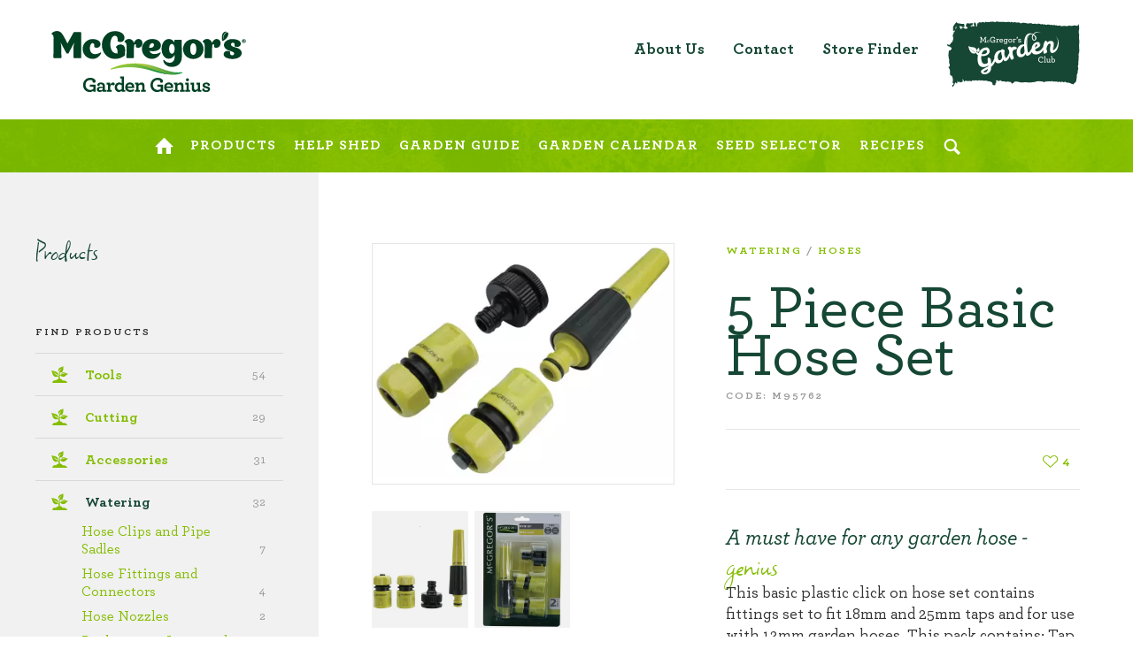

--- FILE ---
content_type: text/html; charset=UTF-8
request_url: http://www.mcgregors.co.nz/product/watering/hoses/5-piece-basic-hose-set-m95762
body_size: 9504
content:

            <!doctype html>
        <!--[if lt IE 7]>
        <html class="no-js lt-ie9 lt-ie8 lt-ie7" lang="en"> <![endif]-->
        <!--[if IE 7]>
        <html class="no-js lt-ie9 lt-ie8" lang="en"> <![endif]-->
        <!--[if IE 8]>
        <html class="no-js lt-ie9" lang="en"> <![endif]-->
        <!--[if gt IE 8]><!--> <html class="no-js" lang="en"> <!--<![endif]-->
    
    <head>
        <!-- Google tag (gtag.js) -->
        <script async src="https://www.googletagmanager.com/gtag/js?id=G-CMLHBSSC35"></script>
        <script>
          window.dataLayer = window.dataLayer || [];
          function gtag(){dataLayer.push(arguments);}
          gtag('js', new Date());

          gtag('config', 'G-CMLHBSSC35');
        </script>
        
                                                    <!-- Google Tag Manager -->
                <script>(function(w,d,s,l,i){w[l]=w[l]||[];w[l].push({'gtm.start':
                        new Date().getTime(),event:'gtm.js'});var f=d.getElementsByTagName(s)[0],
                        j=d.createElement(s),dl=l!='dataLayer'?'&l='+l:'';j.async=true;j.src=
                        'https://www.googletagmanager.com/gtm.js?id='+i+dl;f.parentNode.insertBefore(j,f);
                    })(window,document,'script','dataLayer', "GTM-MQ9X3P5");</script>
                <!-- End Google Tag Manager -->
                    
                        <meta charset="utf-8">
        <meta http-equiv="X-UA-Compatible" content="IE=edge">
        <meta name="viewport" content="width=device-width, initial-scale=1.0, user-scalable=no"/>
        

            
                    <title>5 Piece Basic Hose Set &bull; McGregor&#039;s – Garden Genius</title>
    
                <link rel="shortcut icon" href="/images/favicon.ico?v=201809030257"/>

                
            <link rel="stylesheet" type="text/css" href="/css/styles.css?v=2025-09-03-000006"/>
            <script src="/js/modernizr-2.8.3.js"></script>
            <script src="/js/detectizr-2.1.0.min.js"></script>

        
            <meta name="apple-mobile-web-app-capable" content="yes"/>
            <meta name="viewport" content="width=device-width, initial-scale=1.0, user-scalable=no"/>
            <link rel="apple-touch-icon-precomposed" href="/images/app-icon.png?v=201809030257"/>

        
                    </head>

            <body id="pagebuilder-" class="page-generic" >
                                    <!-- Google Tag Manager (noscript) -->
                <noscript><iframe src="https://www.googletagmanager.com/ns.html?id=GTM-MQ9X3P5"
                                  height="0" width="0" style="display:none;visibility:hidden"></iframe></noscript>
                <!-- End Google Tag Manager (noscript) -->
                    
        <!--[if lt IE 9]>
        <a href="http://browsehappy.com/" class="browserupgrade" target="_blank">You are using an
            <strong>outdated</strong> browser. Please upgrade your browser to improve your experience.</a>
        <![endif]-->

                    <header class="header">
                            <div class="center">
                    <a class="logo" href="/">McGregor's – Garden Genius</a>
                    <nav class="nav">

                        <ul class="nav-primary">
                                                        
                                                            <li class="menu-item icon ">
                                    <a href="/"
                                       class="menu-link ">
                                        <img src="/img/icon/home.svg" alt="Home"class="svg"/>
                                                                            </a>

                                                                        
                                                                    </li>
                                                            <li class="menu-item  ">
                                    <a href="/products/"
                                       class="menu-link menu-link_mega">
                                        <span>Products</span>
                                        <i class="arrow"></i>                                    </a>

                                    
                                        <div class="submenu_mega">
                                        <div class="max-width-center">
                                            <ul class="cat-list-mega">

                                                
                                                    <li class="cat-item">
                                                        <a href="/products/tools" class="item-link">
                                                                                                                        <span class="item-text">Tools</span>
                                                        </a>

                                                                                                                    <ul class="cat-list-link">
                                                                                                                                    <li><a href="/products/tools/digging-tools">Digging Tools</a></li>
                                                                                                                                    <li><a href="/products/tools/kids-tools">Kids Tools</a></li>
                                                                                                                                    <li><a href="/products/tools/rakes-and-brooms">Rakes and Brooms</a></li>
                                                                                                                                    <li><a href="/products/tools/hand-tools">Hand Tools</a></li>
                                                                                                                            </ul>
                                                                                                                                                                    </li>

                                                
                                                    <li class="cat-item">
                                                        <a href="/products/watering" class="item-link">
                                                                                                                        <span class="item-text">Watering</span>
                                                        </a>

                                                                                                                    <ul class="cat-list-link">
                                                                                                                                    <li><a href="/products/watering/hose-clips-and-pipe-sadles">Hose Clips and Pipe Sadles</a></li>
                                                                                                                                    <li><a href="/products/watering/hose-fittings-and-connectors">Hose Fittings and Connectors</a></li>
                                                                                                                                    <li><a href="/products/watering/hose-nozzles">Hose Nozzles</a></li>
                                                                                                                                    <li><a href="/products/watering/hoses">Hoses</a></li>
                                                                                                                            </ul>
                                                                                                                                                                            <a href="/products/watering" class="item-link"><span class="item-text">Show More..</span></a>
                                                                                                            </li>

                                                
                                                    <li class="cat-item">
                                                        <a href="/products/seeds" class="item-link">
                                                                                                                        <span class="item-text">Seeds</span>
                                                        </a>

                                                                                                                    <ul class="cat-list-link">
                                                                                                                                    <li><a href="/products/seeds/vegetable">Vegetable</a></li>
                                                                                                                                    <li><a href="/products/seeds/herbs">Herbs</a></li>
                                                                                                                                    <li><a href="/products/seeds/microgreens">Microgreens/Sprouts</a></li>
                                                                                                                                    <li><a href="/products/seeds/native-seed">Native Seed/Wildflower</a></li>
                                                                                                                            </ul>
                                                                                                                                                                            <a href="/products/seeds" class="item-link"><span class="item-text">Show More..</span></a>
                                                                                                            </li>

                                                
                                                    <li class="cat-item">
                                                        <a href="/products/plant-health-pest-control" class="item-link">
                                                                                                                        <span class="item-text">Plant Health &amp; Pest Control</span>
                                                        </a>

                                                                                                                    <ul class="cat-list-link">
                                                                                                                                    <li><a href="/products/plant-health-pest-control/fertiliser">Fertiliser</a></li>
                                                                                                                                    <li><a href="/products/plant-health-pest-control/garden-pest-and-disease-control">Garden Pest and Disease Control</a></li>
                                                                                                                                    <li><a href="/products/plant-health-pest-control/weed-control">Weed Control</a></li>
                                                                                                                            </ul>
                                                                                                                                                                    </li>

                                                
                                                
                                                                                                
                                                
                                                
                                                                                                                                                                                                                                                                                                                                                                                                                                                                                                                                                                                                                                                                                                                                                                                                                                                                                                                                                                                                                                                                                                                                                                                                                                                                                                                                                                                                                                                                                                                                                                                                                                                                                                                                                                                                                                                                                                
                                                                                                                                                                                                                                                                                                                                                                                                                                                                        
                                            </ul>
                                                                                                                                                                                </div>
                                        </div>                                                                        
                                                                    </li>
                                                            <li class="menu-item  ">
                                    <a href="/help-shed/"
                                       class="menu-link menu-link_mega">
                                        <span>Help Shed</span>
                                        <i class="arrow"></i>                                    </a>

                                                                        
                                                                                <div class="submenu_mega">
                                        <div class="max-width-center">
                                            <ul class="shed-list-mega">
                                                                                                    <li>
                                                                                                                 <a href="/help-shed/flowers"><img src="/img/icon/seed-sunshine.svg" class="svg"/>Flowers <span class="count">3</span></a>
                                                    </li>
                                                                                                    <li>
                                                                                                                 <a href="/help-shed/vegetables"><img src="/img/icon/seed-garden.svg" class="svg"/>Vegetables <span class="count">6</span></a>
                                                    </li>
                                                                                                    <li>
                                                                                                                 <a href="/help-shed/fruit"><img src="/img/icon/seed-sunshine.svg" class="svg"/>Fruit <span class="count">4</span></a>
                                                    </li>
                                                                                                    <li>
                                                                                                                 <a href="/help-shed/lawn-care"><img src="/img/icon/seed-sunshine.svg" class="svg"/>Lawn Care <span class="count">2</span></a>
                                                    </li>
                                                                                                    <li>
                                                                                                                 <a href="/help-shed/pests"><img src="/img/icon/seed-garden.svg" class="svg"/>Pests <span class="count">16</span></a>
                                                    </li>
                                                                                                    <li>
                                                                                                                 <a href="/help-shed/diseases"><img src="/img/icon/seed-sunshine.svg" class="svg"/>Diseases <span class="count">13</span></a>
                                                    </li>
                                                                                                    <li>
                                                                                                                 <a href="/help-shed/watering"><img src="/img/icon/seed-garden.svg" class="svg"/>Watering <span class="count">1</span></a>
                                                    </li>
                                                                                                    <li>
                                                                                                                 <a href="/help-shed/weeds"><img src="/img/icon/seed-sunshine.svg" class="svg"/>Weeds <span class="count">16</span></a>
                                                    </li>
                                                                                                    <li>
                                                                                                                 <a href="/help-shed/growing"><img src="/img/icon/seed-sunshine.svg" class="svg"/>Growing <span class="count">16</span></a>
                                                    </li>
                                                                                            </ul>
                                                                                        <div class="question-block">
                                                <h5>Featured questions & answers</h5>
                                                                                                                                                                                                                                                                                                                                                                            <div class="question-item">
                                                        <h3><a href="/help-shed/question/what-is-the-best-way-to-treat-prickle-weeds-in-my-lawn">What is the best way to treat prickle weeds in my lawn?</a></h3>
                                                        <p>
	 Onehunga weed, commonly called prickled weed, and</p>
                                                        <a class="more" href="/help-shed/question/what-is-the-best-way-to-treat-prickle-weeds-in-my-lawn">Read More</a>
                                                    </div>
                                                                                                                                                                                                                                                                                                                                                                            <div class="question-item">
                                                        <h3><a href="/help-shed/question/i-think-i-have-clover-growing-in-my-lawn-how-do-you-suggest-i-treat-is-without-harming-the-grass">I think I have clover growing in my lawn, how do you suggest I treat is without harming the grass?</a></h3>
                                                        <p>
	Clovers are an extremely common weed found in gardens</p>
                                                        <a class="more" href="/help-shed/question/i-think-i-have-clover-growing-in-my-lawn-how-do-you-suggest-i-treat-is-without-harming-the-grass">Read More</a>
                                                    </div>
                                                                                            </div>
                                        </div>
                                        </div>                                    
                                                                    </li>
                                                            <li class="menu-item  ">
                                    <a href="/garden-guide/"
                                       class="menu-link ">
                                        <span>Garden Guide</span>
                                                                            </a>

                                                                        
                                                                    </li>
                                                            <li class="menu-item  ">
                                    <a href="/garden-calendar/"
                                       class="menu-link menu-link_mega">
                                        <span>Garden Calendar</span>
                                        <i class="arrow"></i>                                    </a>

                                                                        
                                    
                                        <div class="submenu_mega">
                                            <div class="max-width-center">
                                                                                                    <ul class="calendar control-select inline single-select js-href">
                                                                                                                                                                                                                                                                                                                                                    <li><a class="js-month is-selected js-id-january" js-id="january"
                                                                   href="/garden-calendar/january">January</a></li>
                                                                                                                    <li><a class="js-month  js-id-february" js-id="february"
                                                                   href="/garden-calendar/february">February</a></li>
                                                                                                                    <li><a class="js-month  js-id-march" js-id="march"
                                                                   href="/garden-calendar/march">March</a></li>
                                                                                                                    <li><a class="js-month  js-id-april" js-id="april"
                                                                   href="/garden-calendar/april">April</a></li>
                                                                                                                    <li><a class="js-month  js-id-may" js-id="may"
                                                                   href="/garden-calendar/may">May</a></li>
                                                                                                                    <li><a class="js-month  js-id-june" js-id="june"
                                                                   href="/garden-calendar/june">June</a></li>
                                                                                                                    <li><a class="js-month  js-id-july" js-id="july"
                                                                   href="/garden-calendar/july">July</a></li>
                                                                                                                    <li><a class="js-month  js-id-august" js-id="august"
                                                                   href="/garden-calendar/august">August</a></li>
                                                                                                                    <li><a class="js-month  js-id-september" js-id="september"
                                                                   href="/garden-calendar/september">September</a></li>
                                                                                                                    <li><a class="js-month  js-id-october" js-id="october"
                                                                   href="/garden-calendar/october">October</a></li>
                                                                                                                    <li><a class="js-month  js-id-november" js-id="november"
                                                                   href="/garden-calendar/november">November</a></li>
                                                                                                                    <li><a class="js-month  js-id-december" js-id="december"
                                                                   href="/garden-calendar/december">December</a></li>
                                                                                                            </ul>
                                                                                                <div class="block-upcoming-event">
                                                    <p>Check out upcoming Events</p>
                                                    <a href="/garden-calendar-grid" class="btn-brush">Latest Events</a>
                                                </div>
                                            </div>
                                        </div>

                                                                    </li>
                                                            <li class="menu-item  ">
                                    <a href="/seed-selector/"
                                       class="menu-link ">
                                        <span>Seed Selector</span>
                                                                            </a>

                                                                        
                                                                    </li>
                                                            <li class="menu-item  ">
                                    <a href="/recipes/"
                                       class="menu-link ">
                                        <span>Recipes</span>
                                                                            </a>

                                                                        
                                                                    </li>
                                                        <li class="menu-item icon">
                                <a href="#" class="menu-link open-search">
                                    <img src="/img/icon/search.svg" alt="" />
                                    <div class="visuallyhidden">Search</div>
                                </a>
                            </li>
                        </ul>
                        <ul class="nav-secondary">
                            <li class="mobile-only"><a href="/">Home</a></li>

                                                                                        <li >
                                    <a href="/about">About Us</a>
                                </li>
                                                            <li >
                                    <a href="/contact">Contact</a>
                                </li>
                                                            <li >
                                    <a href="/store-finder">Store Finder</a>
                                </li>
                                                        <li class="newsletter">
                                <a href="/garden-club/" title="Sign Up to Garden Club">
                                                                <img src="/images/garden-club_logo.png" alt="McGregor's Garden Club" />
                            </a>
                            </li>
                        </ul>
                        <a class="x" href="#">Close</a>
                    </nav>
                    <a class="sticky-logo" href="/">McGregor's – Garden Genius</a>
                    <a class="sticky-up" href="#top">Top</a>
                    <a class="mobile-menu" href="#">Menu</a>
                    <a class="mobile-search open-search" href="#">Search</a>
                    <div class="search">
                        <a class="x" href="#">Close</a>
                        <form class="search-form" action="/search-results" method="get">
                            <input type="text" class="lg js-search-in" name="search" placeholder="Search McGregor's..."/>
                            <button type="submit" class="btn-brush arrow submit">Find</button>
                            <ul class="search-suggest">
                                <li><a href="#"><strong>Apart</strong>ment balcony garden ideas</a></li>
                                <li><a href="#">Hanging <strong>apart</strong>ment herb garden</a></li>
                                <li><a href="#">How far <strong>apart</strong> should I plant tomatoes?</a></li>
                                <li><a href="#">How far <strong>apart</strong> should I plant fruit trees?</a></li>
                            </ul>
                        </form>
                        <div class="other-search">
                            <h2 class="other-search__title">You might also like to try:</h2>
                            <ul class="search-list">
                                <li class="search-item"><a class="search-item__link" href="/products/"><img
                                                src="/img/icon/arrow-right-dark.svg" alt=""/>Product Catalogue</a></li>
                                <li class="search-item"><a class="search-item__link" href="/help-shed/"><img
                                                src="/img/icon/arrow-right-dark.svg" alt=""/>Help Shed</a></li>
                                <li class="search-item"><a class="search-item__link" href="/garden-calendar/"><img
                                                src="/img/icon/arrow-right-dark.svg" alt=""/>Garden Calendar</a></li>
                                <li class="search-item"><a class="search-item__link" href="/seed-selector/"><img
                                                src="/img/icon/arrow-right-dark.svg" alt=""/>Seed Selector</a></li>

                            </ul>
                        </div>
                    </div>

                </div>

            </header><!-- end .header -->

        

            <div class="content grey" id="top">
        
            <section class="white with-side-panel">
                <div class="center">
                    <article class="product-detail">
                        <div class="product-text">
                            <p class="breadcrumb">
                                                                                                                                                                                                                                                                                                                                                                                                                                                                            <a href="/products/watering">Watering</a>
                                                                            /                                                                                                            <a href="/products/watering/hoses">Hoses</a>
                                                                                                                                                                        <h1>5 Piece Basic Hose Set</h1>                            <p class="code">Code: M95762</p>                                                                                    <div class="product-review-summary">

                                                                    <a id="14180" class="like product-like"
                                       href="">
                                        4
                                    </a>
                                
                                
                            </div>
                                                            <div class="product-desc">
                                                                                                                                                                <h3>A must have for any garden hose  - <span class="genius"> genius</span></h3>
                                                                                                                    This basic plastic click on hose set contains fittings set to fit 18mm and 25mm taps and for use with 12mm garden hoses. This pack contains: Tap adaptor, hose connector, hose connector with stop valve and adjustable hose nozzle.
                                </div>
                            
                            <div class="product-where">
                                <h5>Where to buy</h5>
                                <p>Select your region to find your nearest McGregor’s stockist.</p>
                                <form id="js-store-filter" class="search-locations single-field narrow-collapse" action="/store-finder/">
                                                                                                                                                                                                                                                            <div class="field-address">
                                        <input id="js-search" class="field-address__field" type="text" name="add" placeholder="Your Address" value=""/>
                                        <input id="js-lat" type="hidden" name="lat" value=""/>
                                        <input id="js-lng" type="hidden" name="lng" value=""/>
                                                                            </div>
                                    <button class="btn-brush small submit" type="submit">Find</button>
                                </form>
                            </div>
                        </div>
                                                    <figure class="product-img">
                                                                    <a class="primary" href="/Images/Assets/2474379/1/" title="M95762">
                                        <img src="/Images/Assets/2474379/8/" alt="M95762"/>
                                    </a>
                                                                <div class="thumbs">
                                                                                                                                                                                                                                                                                                                                                                    <a href="/Images/Assets/2474380/1/" title="M95762_1">
                                                <div class="thumb-img-bg" style="background-image: url('/Images/Assets/2474380/8/')">
                                                    <img src="/Images/Assets/2474380/8/" alt="M95762_1" class="visuallyhidden"/>
                                                </div>
                                            </a>
                                                                                                                                                                                                                                                                                                                                <a href="/Images/Assets/2474381/1/" title="M95762_2">
                                                <div class="thumb-img-bg" style="background-image: url('/Images/Assets/2474381/8/')">
                                                    <img src="/Images/Assets/2474381/8/" alt="M95762_2" class="visuallyhidden"/>
                                                </div>
                                            </a>
                                                                                                                                                                                                                                                                            </div>
                            </figure>
                                            </article>

                                            <article class="product-tabs" id="tabs">
                            <ul class="tabs">
                                                                    <li class="current">
                                        <a href="#tab1">Features</a>
                                    </li>
                                                                                                    <li >
                                        <a href="#tab2">Specs & Warranty</a>
                                    </li>
                                                                                                                                                            </ul>
                                                            <a class="tab-header current" href="#tab1">Planting Instruction</a>
                                <div class="tab-content is-open" id="tab1">

                                    <ul>
                                                                                    <li>Suitable for all 12mm hoses </li>
                                                                                    <li> Durable plastic construction </li>
                                                                                    <li> Quick click connection fittings</li>
                                                                            </ul>

                                                                                                                                                                                                                                                                                                                                                                                                                                                                                </div>
                            
                                                            <a class="tab-header " href="#tab2">Specs & Warranty</a>
                                <div class="tab-content " id="tab2">
                                    <table class="striped">
                                                                                                                                                                                                                                                                                                <tbody>
                                        <tr>
	<td>Dimensions</td>
	<td>49x160x323 mm</td>
</tr><tr>
	<td>Weight</td>
	<td>0.13 kg</td>
</tr><tr>
	<td>Hose Capacity</td>
	<td>18-25mm</td>
</tr><tr>
	<td>Length</td>
	<td></td>
</tr>
                                        </tbody>
                                    </table>
                                                                    </div>
                                                                                    
                        </article>
                                    </div><!-- end .center -->
            </section>
            <section class="grey product-filters">
                <div class="page-title">
                    <h1 class="secondary">Products</h1>
                </div>
                <h5>Find Products</h5>
                <ul class="cat-list">
                                                                                                                                                                                                            <li >
                                <a href="/products/tools" class="svg js-cat">
                                    <img src="/img/icon/seed-garden.svg" alt=""/>
                                    <span class="item-text">Tools
                                        <span class="count">54</span>
                                </span>
                                </a>
                                                                    <ul class="cat-list-2">
                                                                                                                                    <li>
                                                    <a class="js-sub" href="/products/tools/digging-tools">Digging Tools<span class="count">18</span></a></li>
                                                                                                                                                                                <li>
                                                    <a class="js-sub" href="/products/tools/kids-tools">Kids Tools<span class="count">1</span></a></li>
                                                                                                                                                                                <li>
                                                    <a class="js-sub" href="/products/tools/rakes-and-brooms">Rakes and Brooms<span class="count">4</span></a></li>
                                                                                                                                                                                <li>
                                                    <a class="js-sub" href="/products/tools/replacement-items">Replacement Items<span class="count">5</span></a></li>
                                                                                                                                                                                                                                                                                                                                                        <li>
                                                    <a class="js-sub" href="/products/tools/cultivating-tools">Cultivating Tools<span class="count">1</span></a></li>
                                                                                                                                                                                <li>
                                                    <a class="js-sub" href="/products/tools/hand-tools">Hand Tools<span class="count">25</span></a></li>
                                                                                                                        </ul>
                                                            </li>
                                                                                                <li >
                                <a href="/products/cutting" class="svg js-cat">
                                    <img src="/img/icon/seed-garden.svg" alt=""/>
                                    <span class="item-text">Cutting
                                        <span class="count">29</span>
                                </span>
                                </a>
                                                                    <ul class="cat-list-2">
                                                                                                                                    <li>
                                                    <a class="js-sub" href="/products/cutting/accesories-and-replacement-items">Accesories and Replacement Items<span class="count">7</span></a></li>
                                                                                                                                                                                <li>
                                                    <a class="js-sub" href="/products/cutting/saws">Saws<span class="count">1</span></a></li>
                                                                                                                                                                                <li>
                                                    <a class="js-sub" href="/products/cutting/edgers-and-trimmers">Edgers and Trimmers<span class="count">1</span></a></li>
                                                                                                                                                                                                                                                                    <li>
                                                    <a class="js-sub" href="/products/cutting/secateurs-and-shears">Secateurs and Shears<span class="count">13</span></a></li>
                                                                                                                                                                                <li>
                                                    <a class="js-sub" href="/products/cutting/loppers">Loppers<span class="count">7</span></a></li>
                                                                                                                        </ul>
                                                            </li>
                                                                                                <li >
                                <a href="/products/accessories" class="svg js-cat">
                                    <img src="/img/icon/seed-garden.svg" alt=""/>
                                    <span class="item-text">Accessories
                                        <span class="count">31</span>
                                </span>
                                </a>
                                                                    <ul class="cat-list-2">
                                                                                                                                    <li>
                                                    <a class="js-sub" href="/products/accessories/garden-bags">Garden Bags<span class="count">2</span></a></li>
                                                                                                                                                                                <li>
                                                    <a class="js-sub" href="/products/accessories/garden-tools">Garden Tools<span class="count">1</span></a></li>
                                                                                                                                                                                                                                                                                                                                                        <li>
                                                    <a class="js-sub" href="/products/accessories/measuring-jugs">Measuring Jugs<span class="count">8</span></a></li>
                                                                                                                                                                                <li>
                                                    <a class="js-sub" href="/products/accessories/plant-support">Plant Support<span class="count">8</span></a></li>
                                                                                                                                                                                <li>
                                                    <a class="js-sub" href="/products/accessories/stakes">Stakes<span class="count">4</span></a></li>
                                                                                                                                                                                <li>
                                                    <a class="js-sub" href="/products/accessories/thermometers-and-weather-stations">Thermometers and Weather Stations<span class="count">7</span></a></li>
                                                                                                                                                                                <li>
                                                    <a class="js-sub" href="/products/accessories/buckets">Buckets<span class="count">1</span></a></li>
                                                                                                                        </ul>
                                                            </li>
                                                                                                                                                                                        <li class="current">
                                <a href="/products/watering" class="svg js-cat js-active">
                                    <img src="/img/icon/seed-garden.svg" alt=""/>
                                    <span class="item-text">Watering
                                        <span class="count">32</span>
                                </span>
                                </a>
                                                                    <ul class="cat-list-2">
                                                                                                                                    <li>
                                                    <a class="js-sub" href="/products/watering/hose-clips-and-pipe-sadles">Hose Clips and Pipe Sadles<span class="count">7</span></a></li>
                                                                                                                                                                                <li>
                                                    <a class="js-sub" href="/products/watering/hose-fittings-and-connectors">Hose Fittings and Connectors<span class="count">4</span></a></li>
                                                                                                                                                                                <li>
                                                    <a class="js-sub" href="/products/watering/hose-nozzles">Hose Nozzles<span class="count">2</span></a></li>
                                                                                                                                                                                                                                                                    <li>
                                                    <a class="js-sub" href="/products/watering/replacement-items-and-service-kits">Replacement Items and Service Kits<span class="count">3</span></a></li>
                                                                                                                                                                                                                                                                    <li>
                                                    <a class="js-sub" href="/products/watering/sprayers">Sprayers<span class="count">6</span></a></li>
                                                                                                                                                                                <li>
                                                    <a class="js-sub" href="/products/watering/sprinklers">Sprinklers<span class="count">1</span></a></li>
                                                                                                                                                                                <li>
                                                    <a class="js-sub" href="/products/watering/watering-cans">Watering Cans<span class="count">6</span></a></li>
                                                                                                                                                                                                                                                                    <li>
                                                    <a class="js-sub js-active" href="/products/watering/hoses">Hoses<span class="count">2</span></a></li>
                                                                                                                                                                                <li>
                                                    <a class="js-sub" href="/products/watering/hose-reels">Hose Reels<span class="count">1</span></a></li>
                                                                                                                        </ul>
                                                            </li>
                                                                                                <li >
                                <a href="/products/seeds" class="svg js-cat">
                                    <img src="/img/icon/seed-garden.svg" alt=""/>
                                    <span class="item-text">Seeds
                                        <span class="count">205</span>
                                </span>
                                </a>
                                                                    <ul class="cat-list-2">
                                                                                                                                    <li>
                                                    <a class="js-sub" href="/products/seeds/vegetable">Vegetable<span class="count">88</span></a></li>
                                                                                                                                                                                <li>
                                                    <a class="js-sub" href="/products/seeds/herbs">Herbs<span class="count">15</span></a></li>
                                                                                                                                                                                <li>
                                                    <a class="js-sub" href="/products/seeds/microgreens">Microgreens/Sprouts<span class="count">15</span></a></li>
                                                                                                                                                                                <li>
                                                    <a class="js-sub" href="/products/seeds/native-seed">Native Seed/Wildflower<span class="count">12</span></a></li>
                                                                                                                                                                                                                                                                    <li>
                                                    <a class="js-sub" href="/products/seeds/gourmet">Gourmet<span class="count">26</span></a></li>
                                                                                                                                                                                <li>
                                                    <a class="js-sub" href="/products/seeds/seed-mats-and-tapes">Seed Mats and Tapes<span class="count">10</span></a></li>
                                                                                                                                                                                <li>
                                                    <a class="js-sub" href="/products/seeds/flowers">Flowers<span class="count">39</span></a></li>
                                                                                                                        </ul>
                                                            </li>
                                                                                                <li >
                                <a href="/products/plant-health-pest-control" class="svg js-cat">
                                    <img src="/img/icon/seed-garden.svg" alt=""/>
                                    <span class="item-text">Plant Health &amp; Pest Control
                                        <span class="count">26</span>
                                </span>
                                </a>
                                                                    <ul class="cat-list-2">
                                                                                                                                    <li>
                                                    <a class="js-sub" href="/products/plant-health-pest-control/fertiliser">Fertiliser<span class="count">3</span></a></li>
                                                                                                                                                                                <li>
                                                    <a class="js-sub" href="/products/plant-health-pest-control/garden-pest-and-disease-control">Garden Pest and Disease Control<span class="count">2</span></a></li>
                                                                                                                                                                                <li>
                                                    <a class="js-sub" href="/products/plant-health-pest-control/weed-control">Weed Control<span class="count">21</span></a></li>
                                                                                                                        </ul>
                                                            </li>
                                                            </ul>
                <form class="search-products single-field narrow-collapse" id="js-product-form" method="get" action="/products/">
                    <div class="js-hidden-input">
                                                                                                </div>
                    <input type="text" name="q" placeholder="Search by keyword..." value=""/>
                    <button class="btn-brush small submit" type="submit">Find</button>
                </form>
            </section>
                            <section class="grey separate-top print-hide">
                                                                <div class="center max-width">
                            <h1 class="secondary centered">Similar products</h1>
                            <div class="grid-products">
                                
                                    
                                                                        <a href="/product/15m-fitted-garden-hose-hose15f" class="product">
                                        <div class="product-img-wrapper">
                                                                                    <div class="product-img-bg" style="background-image: url('/Images/Assets/2475154/8/')">
                                                <img src="/Images/Assets/2475154/8/" alt="HOSE15F.jpg" class="visuallyhidden"/>
                                            </div>
                                                                                <span class="name">15M Fitted Garden Hose</span>
                                        </div>

                                    </a>
                                                            </div>
                        </div><!-- end .center -->
                                        <div class="center max-width">
                                                                    </div><!-- end .center -->
                </section>
                                                                        </section>
                        </div>

                    <footer class="footer">
                <div class="center max-width">
                    <div class="cols">
                        <div class="col-third">
                            <div class="logo" href="/">McGregor's – Garden Genius</div>
                        </div>
                        <div class="col-third">
                            <h5>Explore</h5>
                            <ul class="foot-nav">
                                                                                                    <li >
                                        <a href="/seed-selector/">Seed Selector</a>
                                    </li>
                                                                    <li >
                                        <a href="/about">About Us</a>
                                    </li>
                                                                    <li >
                                        <a href="/ahm-group/">AHM Group</a>
                                    </li>
                                                                    <li >
                                        <a href="/terms-conditions">Terms &amp; Conditions</a>
                                    </li>
                                                                <li>
                                    <button class="open-search">Search</button>
                                </li>
                            </ul>
                        </div>
                        <div class="col-third">
                            <h5>Follow us</h5>
                            <ul class="social">
                                <li><a href="//www.facebook.com/McgregorsGardening/" target="_blank" class="facebook">Facebook</a></li>
                                                                                                <li><a href="https://www.instagram.com/mcgregorsgardening/" target="_blank" class="instagram">Instagram</a></li>
                            </ul>
                            
                                                                                        <div class="footer-note">
                                                                            <h5 class="footer-note-heading">Forest Stewardship Council®</h5>
                                                                        <div class="footer-note-text">
                                        <ul>
</ul>
<p>
	<a href="https://www.mcgregors.co.nz/about-the-forest-stewardship-council" target="_blank">Only the product identified as FSC® (FSC®-C104973) are FSC® certified</a>
</p>
                                    </div>
                                </div>
                                                    </div>
                    </div><!-- end cols -->

                    <div id="instafeed" class="instafeed"></div>

                                                                                                                                                                                                                                                        

                    <div class="partners">
                                                                        <a class="item" href="https://online.ahm.co.nz/" target="_blank">                                <img src="/Images/Assets/45577/8/Ahm-logo-170px" alt="Ahm-logo-170px"/>
                            </a>                                                                            <div class="item">                                <img src="/Images/Assets/45578/8/Mcgregors-170px" alt="Mcgregors-170px"/>
                            </div>                                                <a class="item" href="http://www.5aday.co.nz/" target="_blank">                                <img src="/Images/Assets/9108/8/Partner-5aday" alt="Partner-5aday"/>
                            </a>                                        </div>

                </div>
            </footer>
                    
    <!-- ask question modal -->
    <div class="modal mfp-hide" id="modal-ask-question">
        <a class="x" href="#">x</a>
        <header>
            <h2 class="xl">Ask a Question</h2>
        </header>
        <div class="modal-content" id="c-modal-content">
                            <form method="post"  class="form-ask-que" novalidate>
                    <ul class="form-row">
                        <li>
                            <label>Your question</label>
                            <textarea name="form_3221[question]" class="autosize" rows="1"></textarea>
                            
                        </li>
                        <li class="half single">
                            <label>Category</label>
                            <select name="form_3221[questionCat]">
                                <option value="">Select category</option>
                                                                    <option  value="Flowers">Flowers</option>
                                                                    <option  value="Vegetables">Vegetables</option>
                                                                    <option  value="Fruit">Fruit</option>
                                                                    <option  value="Lawn Care">Lawn Care</option>
                                                                    <option  value="Pests">Pests</option>
                                                                    <option  value="Diseases">Diseases</option>
                                                                    <option  value="Watering">Watering</option>
                                                                    <option  value="Weeds">Weeds</option>
                                                                    <option  value="Growing">Growing</option>
                                                            </select>
                            
                        </li>
                        <li class="half left">
                            <label>Your Name</label>
                            <input type="text" name="form_3221[name]" value=""/>
                            
                        </li>
                        <li class="half right">
                            <label>Email Address</label>
                            <input type="text" name="form_3221[email]" value=""/>
                            
                        </li>
                    </ul>
                    <input type="hidden" id="form_3221__token" name="form_3221[_token]" value="sVAIn_2apbMBx8kZ57JYY74r5s_mEHN6TFi_J-aRnj0" />
                </form>
                    </div>
        <footer>
            <a id="submit-ask-que" class="btn-brush small submit" href="javascript:;" onclick="submitform()">Submit Question</a>
                        <p class="expl">
	Once you have submitted your question(s) you will receive a confirmation of delivery email. One of our gardening experts will email an answer to your question(s) as soon as possible.
</p>
        </footer>
    </div>
        


        <!-- js -->
        <script src="/js/jquery-2.1.3.min.js"></script>
        <script src="/js/headroom.min.js"></script>
        <script src="/js/jquery.headroom.js"></script>
        <script src="/js/jquery.fitvids.js"></script>
        <script src="/js/jquery.magnific-popup.min.js"></script>
        <script src="/js/jquery-ui-widget.min.js"></script>
        <script src="/js/jquery.selectBoxIt.min.js"></script>
        <script src="/js/jquery.icheck.min.js"></script>
        <script src="/js/autosize.min.js"></script>
        <script src="/js/jquery.cycle2.min.js"></script>
        <script type="text/javascript" src="//cdnjs.cloudflare.com/ajax/libs/js-cookie/2.1.1/js.cookie.min.js"></script>
        <script src="https://cdnjs.cloudflare.com/ajax/libs/jqueryui/1.12.1/jquery-ui.min.js"></script>
        <script src="/js/init.js"></script>

        <script src="//cdnjs.cloudflare.com/ajax/libs/instafeed.js/1.4.1/instafeed.min.js" type="text/javascript"></script>

        <script type="text/javascript">
            if ($('#instafeed').length > 0) {
                var feed = new Instafeed({
                    get: 'user',
                    limit: 5,
                    resolution: 'standard_resolution',
                    userId: '4467462962',
                    accessToken: '4467462962.1677ed0.da3232f42be942eca615ce340ca35a4e',
                    template: '<div class="insta-item"><a href="{{link}}" target="_blank" class="insta-item--link"><img class="insta-image" src="{{image}}" alt="({{caption}}"/></a></div>',
                });
                feed.run();
            }
        </script>

                            <script src="//cdnjs.cloudflare.com/ajax/libs/respond.js/1.4.2/respond.min.js"></script>
            <script src="//cdnjs.cloudflare.com/ajax/libs/jquery.pjax/1.9.6/jquery.pjax.min.js"></script>
        
            <script src="/js/functions.js?v=201809030257"></script>
        
                                                    
            <script src="//maps.googleapis.com/maps/api/js?key=AIzaSyAm2FJcG4NzBBPDLRsUewgvnPVdWhoaq54&libraries=places&callback=initAutocomplete" async defer></script>
    <script>
                function submitform() {
            $('.form-ask-que').submit();
        }
        /* Pagination */
        $(function () {
            if ($.support.pjax) {
                $(document).on('click', '.load-more', function (e) {
                    $(document).find('#c-pagination').html("<div class='fc-toolbar loader'><span class='h2 fc-center' >Loading…</span></div>");
                    $.ajax({
                        url: $(this).attr('href'),
                        method: "GET",
                        success: function (data) {
                            var result = $(data).find('.js-grid-products').html();
                            var $newItems = $('' + result);
                            $('.js-grid-products').append($newItems);
                            var $container = $('.js-grid-products');
                            $(document).find('#c-pagination').remove();
                        },
                    })
                    e.preventDefault();
                });
            }
        });
        /* Pagination ends */
        /*Cat filter code*/
        $(document).on("click", ".js-cat", function (e) {
            if ($.support.pjax) {
                $.pjax.defaults.timeout = 60000;
                $.pjax.defaults.scrollTo = false;
                $(document).pjax.click(e, {fragment: '.js-pjax-panel'});
            } else {
                window.href($(this).attr("href"));
            }
        });

        $(document).on("click", ".js-sub", function (e) {
            if ($.support.pjax) {
                $.pjax.defaults.timeout = 60000;
                $.pjax.defaults.scrollTo = false;
                $(document).pjax.click(e, {fragment: '.js-pjax-panel'});
            } else {
                window.href($(this).attr("href"));
            }
        });


        /* autocomplete*/
        var placeSearch, autocomplete;
        var componentForm = {
            street_number: 'short_name',
            route: 'long_name',
            locality: 'long_name',
            administrative_area_level_1: 'short_name',
            country: 'long_name',
            postal_code: 'short_name'
        };


        function initAutocomplete() {
            // Create the autocomplete object, restricting the search to geographical
            // location types.
            autocomplete = new google.maps.places.Autocomplete(
                /** @type {!HTMLInputElement} */(document.getElementById('js-search')),
                {
                    types: ['geocode'],
                    componentRestrictions: {country: 'nz'}
                });
            // When the user selects an address from the dropdown, populate the address
            // fields in the form.
            autocomplete.addListener('place_changed', fillInAddress);
        }
        function fillInAddress() {
            // Get the place details from the autocomplete object.
            var place = autocomplete.getPlace();
            $("#js-search").val(place.formatted_address);
            $("#js-lat").val(place.geometry.location.lat());
            $("#js-lng").val(place.geometry.location.lng());
            $("#js-store-filter").submit();
        }
        function geolocate() {
            if (navigator.geolocation) {
                navigator.geolocation.getCurrentPosition(function (position) {
                    var geolocation = {
                        lat: position.coords.latitude,
                        lng: position.coords.longitude
                    };
                    var circle = new google.maps.Circle({
                        center: geolocation,
                        radius: position.coords.accuracy
                    });
                    autocomplete.setBounds(circle.getBounds());
                });
            }
        }
    </script>

        <script defer src="https://static.cloudflareinsights.com/beacon.min.js/vcd15cbe7772f49c399c6a5babf22c1241717689176015" integrity="sha512-ZpsOmlRQV6y907TI0dKBHq9Md29nnaEIPlkf84rnaERnq6zvWvPUqr2ft8M1aS28oN72PdrCzSjY4U6VaAw1EQ==" data-cf-beacon='{"version":"2024.11.0","token":"c26619059e6d4d28ad73a967e7db30a8","r":1,"server_timing":{"name":{"cfCacheStatus":true,"cfEdge":true,"cfExtPri":true,"cfL4":true,"cfOrigin":true,"cfSpeedBrain":true},"location_startswith":null}}' crossorigin="anonymous"></script>
</body>
    


            </html>
    


--- FILE ---
content_type: image/svg+xml
request_url: http://www.mcgregors.co.nz/img/icon/x.svg
body_size: 485
content:
<svg xmlns="http://www.w3.org/2000/svg" width="16" height="16" viewBox="0 0 16 16">
  <path fill="#154734" fill-rule="evenodd" d="M36.9290947,19.5815036 C37.0222167,19.4870855 37.0222167,19.2982493 36.9276763,19.2038311 L35.7931918,18.0708136 C35.6986514,17.9763955 35.5095706,17.9763955 35.4150303,18.0708136 L29.0274556,24.5123094 L22.5835513,18.0708136 C22.489011,17.9763955 22.2999302,17.9763955 22.2053898,18.0708136 L21.0709053,19.2038311 C20.9763649,19.2982493 20.9763649,19.4870855 21.0709053,19.5815036 L27.5148095,26.0229994 L21.0709053,32.4184964 C20.9763649,32.5129145 20.9763649,32.7017507 21.0709053,32.7961689 L22.2053898,33.9291864 C22.2999302,34.0236045 22.489011,34.0236045 22.5835513,33.9291864 L28.9801854,27.5808985 L35.4164487,33.9291864 C35.510989,34.0236045 35.7000698,34.0236045 35.7946102,33.9291864 L36.9290947,32.7961689 C37.0236351,32.7017507 37.0236351,32.5129145 36.9290947,32.4184964 L30.5401016,26.0229994 L36.9290947,19.5815036 Z" transform="translate(-21 -18)"/>
</svg>


--- FILE ---
content_type: image/svg+xml
request_url: http://www.mcgregors.co.nz/img/logo.svg
body_size: 7022
content:
<svg xmlns="http://www.w3.org/2000/svg" width="220" height="70" viewBox="0 0 220 70">
  <defs>
    <linearGradient id="a" x1="-.007%" x2="100.019%" y1="49.897%" y2="49.897%">
      <stop stop-color="#D7DF23" offset="0%"/>
      <stop stop-color="#D4DF26" offset="16.28%"/>
      <stop stop-color="#CCDC2E" offset="25.93%"/>
      <stop stop-color="#BFD73A" offset="33.83%"/>
      <stop stop-color="#BED73B" offset="34.07%"/>
      <stop stop-color="#9BC23F" offset="51.16%"/>
      <stop stop-color="#3F9E44" offset="88.53%"/>
      <stop stop-color="#009444" offset="100%"/>
    </linearGradient>
    <linearGradient id="b" x1="-.008%" x2="99.982%" y1="49.966%" y2="49.966%">
      <stop stop-color="#8DC63F" offset="0%"/>
      <stop stop-color="#8AC43F" offset="25.22%"/>
      <stop stop-color="#80BD40" offset="40.17%"/>
      <stop stop-color="#70B441" offset="52.45%"/>
      <stop stop-color="#58A943" offset="63.27%"/>
      <stop stop-color="#319C44" offset="73.05%"/>
      <stop stop-color="#009444" offset="78.57%"/>
      <stop stop-color="#006838" offset="99.45%"/>
    </linearGradient>
  </defs>
  <g fill="none" fill-rule="evenodd">
    <path fill="#004023" d="M219.770833,11.4583333 C219.770833,12.6805556 218.777778,13.7118056 217.517361,13.7118056 C216.256944,13.7118056 215.263889,12.71875 215.263889,11.4583333 C215.263889,10.2361111 216.256944,9.20486111 217.517361,9.20486111 C218.777778,9.20486111 219.770833,10.2361111 219.770833,11.4583333 L219.770833,11.4583333 Z M219.350694,11.4583333 C219.350694,10.4652778 218.548611,9.66319444 217.555556,9.66319444 C216.5625,9.66319444 215.760417,10.4652778 215.760417,11.4583333 C215.760417,12.4513889 216.5625,13.2534722 217.555556,13.2534722 C218.548611,13.2534722 219.350694,12.4513889 219.350694,11.4583333 L219.350694,11.4583333 Z M218.739583,12.4513889 C218.625,12.5659722 218.434028,12.6805556 218.204861,12.6805556 C217.479167,12.6805556 217.479167,11.8402778 217.440972,11.6875 L217.288194,11.6875 L217.288194,12.5659722 C217.288194,12.6041667 217.25,12.6041667 217.25,12.6041667 L216.409722,12.6041667 C216.409722,12.6041667 216.371528,12.6041667 216.371528,12.5659722 L216.371528,10.3506944 L216.371528,10.3125 C216.371528,10.3125 216.944444,10.2361111 217.555556,10.2361111 C218.090278,10.2361111 218.701389,10.4652778 218.701389,10.9618056 C218.701389,11.2673611 218.434028,11.4965278 218.128472,11.6111111 C218.166667,11.6875 218.395833,12.1076389 218.663194,12.2604167 C218.777778,12.3368056 218.815972,12.375 218.739583,12.4513889 L218.739583,12.4513889 Z M217.517361,10.7326389 C217.440972,10.7326389 217.364583,10.7326389 217.288194,10.7708333 L217.288194,11.34375 L217.479167,11.34375 C217.670139,11.34375 217.822917,11.2291667 217.822917,11.0381944 C217.822917,10.8090278 217.708333,10.7326389 217.517361,10.7326389 L217.517361,10.7326389 Z"/>
    <g transform="translate(67.222 36.285)">
      <path fill="url(#a)" d="M80.2465278,10.3506944 C79.4444444,10.4270833 78.9861111,10.4652778 78.9861111,10.4652778 C66.1145833,11.7638889 55.34375,4.31597222 41.25,1.64236111 C21.0451389,-2.17708333 6.64583333,3.13194444 0.229166667,6.37847222 C0.0763888889,6.45486111 0,6.64583333 0,6.79861111 C0,6.98958333 0.0763888889,7.14236111 0.229166667,7.21875 C21.8090278,0.305555556 40.6770833,6.95138889 40.6770833,6.95138889 C66.1145833,15.0486111 72.4548611,13.2916667 75.3958333,12.7951389 C76.5416667,12.6041667 78.4513889,11.9930556 80.4375,11.34375 C80.6284722,11.2673611 80.7430556,11.0763889 80.7430556,10.8854167 C80.7430556,10.5798611 80.5520833,10.3506944 80.2465278,10.3506944 L80.2465278,10.3506944 Z"/>
      <path fill="url(#b)" d="M23.375,0.840277778 C12.7951389,1.03125 4.50694444,4.31597222 0.0763888889,6.53125 C0.0381944444,6.60763889 0,6.68402778 0,6.79861111 C0,7.10416667 0.229166667,7.33333333 0.534722222,7.33333333 L0.534722222,7.33333333 C16.8055556,2.90277778 32.2361111,4.43055556 51.0277778,10.0451389 C57.7881944,12.0694444 64.3194444,12.8333333 64.3194444,12.8333333 C49.7291667,9.31944444 35.7118056,0.572916667 23.375,0.840277778 L23.375,0.840277778 Z"/>
    </g>
    <g fill="#004023">
      <path d="M25.2083333 1.56597222C25.3993056 1.26041667 25.8194444 1.26041667 25.8194444 1.26041667L33 1.26041667C33.4965278 1.26041667 33.7256944 1.98611111 33.7256944 2.21527778L33.8402778 29.5243056C33.8402778 30.4027778 33.4965278 30.7465278 33.1527778 30.7465278L25.7048611 30.7465278C25.7048611 30.7465278 24.9791667 30.6701389 24.9791667 29.5243056L25.09375 17.3020833 25.8958333 13.0625C25.3993056 13.9409722 19.4027778 25.3611111 19.4027778 25.3611111 19.3263889 25.5138889 19.1736111 25.5138889 18.8680556 25.5138889L17.7222222 25.5138889C17.2256944 25.5138889 17.2256944 25.5138889 17.1493056 25.3611111L10.3888889 12.9479167 11.1909722 16.7673611 11.4201389 29.5243056C11.4201389 29.7152778 11.5347222 30.7465278 10.5034722 30.7465278L3.09375 30.7465278C3.09375 30.7465278 2.32986111 30.7465278 2.32986111 29.5243056 2.32986111 29.5243056 2.63541667 7.98263889 2.63541667 7.94444444 2.44444444 3.20833333-.152777778 4.16319444.229166667 3.13194444.725694444 1.75694444 3.74305556.0763888889 6.45486111.0763888889 10.3888889.0763888889 12.1840278 3.01736111 14.09375 6.30208333 16.15625 9.85416667 18.21875 14.1701389 18.21875 14.1701389 18.21875 14.1701389 25.1319444 1.71875 25.2083333 1.56597222L25.2083333 1.56597222zM136.125 40.6770833C130.090278 40.6770833 127.378472 36.6284722 126.84375 35.0625 126.232639 33.0381944 126.614583 32.65625 127.034722 32.7326389 128.027778 32.8854167 129.211806 35.9409722 133.833333 35.9409722 137.118056 35.9409722 139.027778 33.3055556 139.142361 30.8229167L139.142361 27.15625C137.767361 29.7534722 135.513889 31.4340278 132.649306 31.4340278 127.454861 31.4340278 124.552083 25.8194444 124.552083 20.28125 124.552083 14.6284722 127.416667 9.09027778 132.840278 9.09027778 135.704861 9.09027778 137.767361 10.7326389 139.027778 13.1006944L139.027778 10.8090278C139.027778 10.1979167 139.486111 9.96875 139.715278 9.96875L146.743056 9.96875C147.048611 9.96875 147.315972 10.4652778 147.315972 10.8472222 147.315972 10.8472222 147.430556 23.3368056 147.430556 28.3784722 147.736111 35.5590278 143.763889 40.6770833 136.125 40.6770833L136.125 40.6770833zM139.295139 20.3194444C139.295139 17.2256944 138.1875 14.7048611 136.201389 14.7048611 134.177083 14.7048611 133.069444 17.2256944 133.069444 20.3194444 133.069444 23.4131944 134.177083 25.78125 136.201389 25.78125 138.1875 25.78125 139.295139 23.4131944 139.295139 20.3194444L139.295139 20.3194444zM56.2604167 25.0173611C55.7638889 26.7361111 52.7083333 31.625 46.6736111 31.625 40.4097222 31.625 35.40625 26.5833333 35.40625 20.3576389 35.40625 14.3229167 40.0277778 9.43402778 46.3298611 9.12847222 50.9513889 9.12847222 55.5729167 11 55.5729167 14.8958333 55.6111111 16.8819444 54.0069444 19.0208333 51.5625 19.0208333 50.1875 19.0208333 48.8506944 18.5625 48.6597222 18.3333333 48.46875 17.9513889 48.6215278 17.4548611 48.6215278 16.6527778 48.6215278 14.9722222 47.78125 13.7881944 46.6354167 13.7881944 44.4201389 13.7881944 43.3506944 17.3020833 43.6180556 20.3576389 44.2673611 27.7291667 51.2951389 26.9270833 55.4965278 24.40625 55.6493056 24.2916667 55.9166667 24.2534722 56.0694444 24.3680556 56.2604167 24.4826389 56.3368056 24.6354167 56.2604167 25.0173611L56.2604167 25.0173611zM83.4166667 21.5416667C83.4166667 21.9618056 83.3784722 25.09375 83.0729167 27.3854167 83.0729167 27.5763889 82.9583333 27.8055556 82.84375 27.8819444 81.7361111 28.6840278 78.2986111 31.5868056 71.5381944 31.5868056 63.3263889 31.5868056 57.1006944 24.3298611 57.1006944 15.7743056 57.1006944 7.52430556 62.90625.267361111 71.5763889.229166667 78.1076389.152777778 82.6527778 3.32291667 82.6527778 7.79166667 82.6527778 10.0069444 81.0486111 12.5277778 78.0694444 12.5277778 76.1979167 12.5277778 74.7847222 11.8784722 74.8611111 11.0381944 75.2430556 8.36458333 74.5555556 5.42361111 71.8055556 5.42361111 68.0625 5.42361111 66.34375 11.9166667 66.6493056 16.1180556 66.8020833 18.4861111 67.7569444 25.7048611 74.6319444 25.4375 75.2430556 18.4479167 72.6458333 19.2881944 73.0659722 18.1805556 73.5625 16.84375 75.7395833 15.2395833 78.1076389 15.2395833 81.3923611 15.2777778 83.4166667 17.6840278 83.4166667 21.5416667L83.4166667 21.5416667zM160.340278 31.7013889C153.694444 31.7013889 148.767361 26.6979167 148.767361 20.4722222 148.767361 14.2847222 153.694444 9.24305556 160.340278 9.24305556 166.986111 9.24305556 171.913194 14.2847222 171.913194 20.4722222 171.875 26.6979167 167.100694 31.7013889 160.340278 31.7013889L160.340278 31.7013889zM160.340278 27.0416667C162.822917 27.0416667 163.777778 24.1006944 163.777778 20.4722222 163.777778 16.9201389 162.746528 13.9027778 160.340278 13.9027778 157.895833 13.9027778 156.902778 16.9201389 156.902778 20.4722222 156.902778 23.9479167 157.934028 27.0416667 160.340278 27.0416667L160.340278 27.0416667zM215.034722 24.9791667C215.034722 29.9826389 209.076389 31.7013889 204.378472 31.7013889 200.711806 31.7013889 194.677083 30.4409722 194.677083 26.3541667 194.677083 24.3298611 196.28125 22.6111111 198.6875 22.6111111 200.0625 22.6111111 201.628472 22.9930556 201.78125 23.2986111 202.010417 23.6805556 201.857639 24.2152778 201.857639 24.9791667 201.857639 26.6215278 202.888889 27.5 204.302083 27.5 205.829861 27.5 206.479167 26.7743056 206.517361 25.6284722 206.440972 23.6423611 203.652778 23.1840278 200.635417 22.1909722 197.847222 21.1979167 195.059028 19.2118056 195.020833 15.9652778L195.020833 15.8506944C195.020833 11.5729167 200.100694 9.12847222 204.302083 9.12847222 209.114583 9.12847222 214.041667 10.8090278 214.041667 14.4756944 214.079861 16.4618056 212.590278 18.0659722 210.03125 18.0659722 208.579861 18.0659722 207.243056 17.6076389 207.052083 17.3402778 206.861111 16.9965278 207.013889 16.4618056 207.013889 15.6597222 207.013889 14.0173611 206.326389 13.2534722 204.913194 13.2916667 203.614583 13.3298611 202.965278 14.4375 202.965278 15.2395833 202.965278 17.2638889 205.409722 17.7986111 208.236111 18.6388889 211.597222 19.59375 215.034722 21.2361111 215.034722 24.9791667L215.034722 24.9791667zM123.444444 25.0173611C122.986111 26.7361111 119.548611 31.5868056 113.552083 31.5868056 107.326389 31.5868056 102.322917 26.5451389 102.322917 20.3194444 102.322917 14.2847222 106.982639 9.09027778 114.086806 9.09027778 120.847222 9.09027778 123.788194 13.3298611 123.788194 16.2708333 123.788194 22.7638889 116.225694 23.5277778 110.840278 22.6111111 112.291667 26.7361111 117.791667 27.15625 122.795139 24.3298611 122.947917 24.2152778 123.177083 24.1770833 123.329861 24.2916667 123.482639 24.4826389 123.559028 24.6354167 123.444444 25.0173611L123.444444 25.0173611zM110.496528 19.0208333C114.163194 19.3645833 115.996528 17.9895833 115.996528 15.7743056 115.996528 14.6666667 115.079861 13.7118056 113.819444 13.7881944 113.819444 13.7881944 113.819444 13.8263889 113.78125 13.8263889L113.666667 13.8263889C113.361111 13.8645833 113.017361 13.9791667 112.673611 14.2083333 111.260417 15.0104167 110.649306 16.9965278 110.496528 19.0208333L110.496528 19.0208333z"/>
      <path d="M191.201389 13.75C191.201389 17.1875 188.833333 19.0590278 186.045139 19.0590278 185.052083 19.0590278 184.097222 18.4861111 183.982639 18.21875 183.753472 17.8368056 183.90625 17.5694444 183.90625 16.7291667 183.90625 15.4305556 183.677083 14.8958333 183.027778 14.8958333 181.84375 14.8958333 181.614583 16.9965278 181.614583 19.5555556L181.614583 29.9826389C181.576389 30.3645833 181.15625 30.7083333 180.850694 30.7083333L173.822917 30.7083333C173.822917 30.7083333 173.020833 30.7083333 173.020833 29.2951389 173.020833 29.2951389 173.364583 21.1215278 173.364583 18.2569444 173.364583 11.6875 170.576389 13.1006944 170.920139 11.9930556 171.378472 10.65625 173.59375 9.05208333 175.923611 9.05208333 178.673611 9.05208333 180.850694 10.6944444 181.461806 13.5590278 182.569444 10.8472222 184.631944 9.05208333 186.65625 9.05208333 189.215278 9.12847222 191.201389 10.7708333 191.201389 13.75L191.201389 13.75zM102.934028 13.75C102.934028 17.1875 100.565972 19.0590278 97.7777778 19.0590278 96.7847222 19.0590278 95.8298611 18.4861111 95.7152778 18.21875 95.4861111 17.8368056 95.6388889 17.5694444 95.6388889 16.7291667 95.6388889 15.4305556 95.4097222 14.8958333 94.7604167 14.8958333 93.5763889 14.8958333 93.3472222 16.9965278 93.3472222 19.5555556L93.3472222 29.9826389C93.3090278 30.3645833 92.8888889 30.7083333 92.5833333 30.7083333L85.5555556 30.7083333C85.5555556 30.7083333 84.7534722 30.7083333 84.7534722 29.2951389 84.7534722 29.2951389 85.0972222 21.1215278 85.0972222 18.2569444 85.0972222 11.6875 82.3090278 13.1006944 82.6527778 11.9930556 83.1111111 10.65625 85.3263889 9.05208333 87.65625 9.05208333 90.40625 9.05208333 92.5833333 10.6944444 93.1944444 13.5590278 94.3020833 10.8472222 96.3645833 9.05208333 98.3888889 9.05208333 100.947917 9.12847222 102.934028 10.7708333 102.934028 13.75L102.934028 13.75zM199.909722 2.75C199.756944 2.10069444 199.527778 1.71875 199.145833 1.48958333 198.993056 1.52777778 198.840278 1.56597222 198.6875 1.60416667L198.649306 1.60416667C198 1.79513889 197.427083 2.0625 196.96875 2.36805556 196.548611 2.63541667 196.204861 2.97916667 195.975694 3.32291667 195.708333 3.70486111 195.479167 4.08680556 195.326389 4.46875 195.135417 4.88888889 194.982639 5.38541667 194.868056 5.95833333 194.829861 6.11111111 194.829861 6.22569444 194.791667 6.34027778 194.715278 6.72222222 194.677083 6.91319444 194.677083 6.91319444 194.600694 7.44791667 194.486111 7.86805556 194.371528 8.28819444 194.256944 8.67013889 194.104167 9.05208333 193.951389 9.47222222 193.798611 9.81597222 193.722222 9.96875 193.722222 9.96875 193.722222 9.96875 193.760417 9.81597222 193.875 9.47222222 193.989583 9.05208333 194.065972 8.67013889 194.142361 8.28819444 194.21875 7.90625 194.256944 7.44791667 194.295139 6.95138889 194.295139 6.68402778 194.333333 6.45486111 194.371528 6.22569444 194.371528 6.11111111 194.409722 6.03472222 194.409722 5.95833333 194.5625 5.23263889 194.715278 4.69791667 194.829861 4.35416667 195.211806 3.36111111 195.822917 2.55902778 196.586806 1.94791667 196.701389 1.87152778 196.815972 1.79513889 196.96875 1.71875 197.3125 1.52777778 197.65625 1.33680556 198.076389 1.18402778 197.847222.878472222 197.541667.6875 197.197917.6875 196.701389.6875 196.204861.802083333 195.670139 1.03125 195.555556 1.10763889 195.402778 1.14583333 195.288194 1.22222222 194.333333 1.75694444 193.645833 2.59722222 193.263889 3.70486111 193.111111 4.125 192.996528 4.58333333 192.920139 5.04166667 192.805556 5.72916667 192.767361 6.53125 192.767361 7.37152778 192.805556 9.16666667 192.84375 10.0833333 192.805556 10.1215278L192.805556 10.1979167 192.805556 10.3888889C192.805556 10.8854167 193.1875 11.2673611 193.684028 11.2673611 193.836806 11.2673611 193.989583 11.2291667 194.104167 11.1527778 194.753472 10.8090278 195.402778 10.4270833 196.052083 9.93055556 197.236111 9.05208333 198.190972 8.09722222 198.840278 7.02777778 198.916667 6.91319444 198.993056 6.79861111 199.069444 6.64583333 199.71875 5.46180556 200.024306 4.16319444 199.909722 2.75L199.909722 2.75z"/>
    </g>
    <g fill="#004023" transform="translate(35.52 51.563)">
      <path d="M.34375 9.54861111C.34375 4.77430556 3.97222222 1.45138889 8.47916667 1.45138889 12.0694444 1.45138889 14.4756944 3.32291667 14.4756944 5.19444444 14.4756944 6.34027778 13.75 7.10416667 12.7951389 7.10416667 11.7256944 7.10416667 11 6.45486111 11 5.42361111 11 5.11805556 11.0763889 4.8125 11.1527778 4.62152778 10.6944444 4.27777778 9.81597222 3.93402778 8.40277778 3.93402778 5.38541667 3.93402778 3.09375 6.1875 3.09375 9.51041667 3.09375 12.9097222 5.57638889 15.125 8.17361111 15.125 9.81597222 15.125 10.9236111 14.78125 11.9166667 14.1319444L11.9166667 11.4583333 8.05902778 11.4583333 8.05902778 9.20486111 14.5520833 9.20486111 14.5520833 17.2256944 11.9930556 17.2256944 11.9930556 16.0798611C10.9236111 16.9201389 9.51041667 17.53125 7.79166667 17.53125 3.97222222 17.53125.34375 14.5138889.34375 9.54861111L.34375 9.54861111zM15.7743056 14.5520833C15.7743056 12.6041667 17.4548611 11.4583333 19.9375 11.4583333 21.0069444 11.4583333 22 11.6111111 22.5347222 11.7256944L22.5347222 10.8854167C22.5347222 10.2743056 22.3819444 9.81597222 22.1527778 9.47222222 21.7326389 8.9375 21.0451389 8.70833333 20.1284722 8.70833333 19.6701389 8.70833333 19.3645833 8.78472222 19.0972222 8.86111111 19.1354167 9.01388889 19.1736111 9.24305556 19.1736111 9.39583333 19.1736111 10.1597222 18.5625 10.7326389 17.7986111 10.7326389 17.0347222 10.7326389 16.4236111 10.1979167 16.4236111 9.35763889 16.4236111 8.09722222 17.7222222 6.76041667 20.5104167 6.76041667 22.2673611 6.76041667 23.4895833 7.25694444 24.2152778 8.13541667 24.75 8.78472222 25.0173611 9.70138889 25.0173611 10.7326389L25.0173611 15.125 26.5451389 15.125 26.5451389 17.2256944 22.5729167 17.2256944 22.5729167 16.0798611C21.7326389 16.7673611 20.5104167 17.4166667 19.0972222 17.4166667 17.3402778 17.4548611 15.7743056 16.4618056 15.7743056 14.5520833L15.7743056 14.5520833zM22.5347222 14.6666667L22.5347222 13.0243056C21.9618056 12.8715278 21.1979167 12.7951389 20.4340278 12.7951389 19.1736111 12.7951389 18.4479167 13.3680556 18.4479167 14.2847222 18.4479167 15.125 19.0590278 15.5451389 19.9756944 15.5451389 20.8541667 15.5833333 21.7326389 15.2395833 22.5347222 14.6666667L22.5347222 14.6666667zM36.1319444 8.44097222C36.1319444 9.31944444 35.4444444 10.0451389 34.6041667 10.0451389 33.8402778 10.0451389 33.3055556 9.58680556 33.1145833 9.12847222 32.3888889 9.39583333 31.5486111 10.1979167 31.0520833 11.0763889L31.0520833 15.125 32.8472222 15.125 32.8472222 17.2256944 26.9652778 17.2256944 26.9652778 15.125 28.4930556 15.125 28.4930556 9.09027778 26.9652778 9.09027778 26.9652778 6.91319444 30.9756944 6.91319444 30.9756944 9.24305556C31.8541667 7.86805556 32.9236111 6.72222222 34.2604167 6.72222222 35.5208333 6.76041667 36.1319444 7.52430556 36.1319444 8.44097222L36.1319444 8.44097222zM36.09375 12.1458333C36.09375 9.16666667 38.2708333 6.76041667 41.0208333 6.76041667 42.3576389 6.76041667 43.3125 7.25694444 43.8854167 7.75347222L43.8854167 2.17708333 42.3194444 2.17708333 42.3194444 0 46.4444444 0 46.4444444 15.125 47.9722222 15.125 47.9722222 17.2256944 43.9236111 17.2256944 43.9236111 16.0798611C43.1597222 16.8055556 42.2048611 17.4166667 40.8680556 17.4166667 38.15625 17.4548611 36.09375 15.2395833 36.09375 12.1458333L36.09375 12.1458333zM43.9236111 14.1701389L43.9236111 9.73958333C43.2361111 9.28125 42.4340278 8.9375 41.4791667 8.9375 40.0277778 8.9375 38.7291667 10.0451389 38.7291667 12.1076389 38.7291667 14.09375 39.9513889 15.2013889 41.4791667 15.2013889 42.4340278 15.2395833 43.1979167 14.8194444 43.9236111 14.1701389L43.9236111 14.1701389zM50.5694444 12.9479167C50.9131944 14.5520833 52.25 15.2395833 53.96875 15.2395833 55.2291667 15.2395833 56.5277778 14.8576389 57.7118056 14.1701389L57.4826389 16.4618056C56.4131944 17.1111111 55.0763889 17.4166667 53.5868056 17.4166667 50.2256944 17.4166667 47.8958333 15.3159722 47.8958333 12.1076389 47.8958333 9.20486111 49.9583333 6.72222222 53.1284722 6.72222222 56.4131944 6.72222222 58.1319444 8.9375 58.1319444 11.6493056 58.1319444 12.03125 58.09375 12.5659722 58.0173611 12.9097222L50.5694444 12.9097222 50.5694444 12.9479167zM50.5694444 11.1909722L55.5729167 11.1909722C55.5347222 9.77777778 54.6180556 8.82291667 53.0902778 8.82291667 51.9826389 8.82291667 50.8368056 9.47222222 50.5694444 11.1909722L50.5694444 11.1909722zM62.90625 8.59375C63.8993056 7.63888889 65.0069444 6.76041667 66.4965278 6.76041667 67.71875 6.76041667 68.5972222 7.25694444 69.1701389 8.09722222 69.5138889 8.67013889 69.7048611 9.35763889 69.7048611 10.1979167L69.7048611 15.125 71.2326389 15.125 71.2326389 17.2256944 65.7326389 17.2256944 65.7326389 15.125 67.1458333 15.125 67.1458333 10.8090278C67.1458333 10.3888889 67.0694444 10.0069444 66.9166667 9.73958333 66.6875 9.28125 66.2673611 9.05208333 65.65625 9.05208333 64.7777778 9.05208333 63.8229167 9.58680556 62.9826389 10.2361111L62.9826389 15.0868056 64.3958333 15.0868056 64.3958333 17.1875 58.8958333 17.1875 58.8958333 15.0868056 60.4236111 15.0868056 60.4236111 9.05208333 58.8958333 9.05208333 58.8958333 6.875 62.90625 6.875 62.90625 8.59375 62.90625 8.59375zM76.4652778 9.54861111C76.4652778 4.77430556 80.09375 1.45138889 84.6006944 1.45138889 88.1909722 1.45138889 90.5972222 3.32291667 90.5972222 5.19444444 90.5972222 6.34027778 89.8715278 7.10416667 88.9166667 7.10416667 87.8472222 7.10416667 87.1215278 6.45486111 87.1215278 5.42361111 87.1215278 5.11805556 87.1979167 4.8125 87.2743056 4.62152778 86.8159722 4.27777778 85.9375 3.93402778 84.5243056 3.93402778 81.5069444 3.93402778 79.2152778 6.1875 79.2152778 9.51041667 79.2152778 12.9097222 81.6979167 15.125 84.2951389 15.125 85.9375 15.125 87.0451389 14.78125 88.0381944 14.1319444L88.0381944 11.4583333 84.1805556 11.4583333 84.1805556 9.20486111 90.6736111 9.20486111 90.6736111 17.2256944 88.1145833 17.2256944 88.1145833 16.0798611C87.0451389 16.9201389 85.6319444 17.53125 83.9131944 17.53125 80.09375 17.53125 76.4652778 14.5138889 76.4652778 9.54861111L76.4652778 9.54861111zM94.53125 12.9479167C94.875 14.5520833 96.2118056 15.2395833 97.9305556 15.2395833 99.1909722 15.2395833 100.489583 14.8576389 101.673611 14.1701389L101.444444 16.4618056C100.375 17.1111111 99.0381944 17.4166667 97.5486111 17.4166667 94.1875 17.4166667 91.8576389 15.3159722 91.8576389 12.1076389 91.8576389 9.20486111 93.9201389 6.72222222 97.0902778 6.72222222 100.375 6.72222222 102.09375 8.9375 102.09375 11.6493056 102.09375 12.03125 102.055556 12.5659722 101.979167 12.9097222L94.53125 12.9097222 94.53125 12.9479167zM94.53125 11.1909722L99.5347222 11.1909722C99.4965278 9.77777778 98.5798611 8.82291667 97.0520833 8.82291667 95.9444444 8.82291667 94.7986111 9.47222222 94.53125 11.1909722L94.53125 11.1909722zM106.868056 8.59375C107.861111 7.63888889 108.96875 6.76041667 110.458333 6.76041667 111.680556 6.76041667 112.559028 7.25694444 113.131944 8.09722222 113.475694 8.67013889 113.666667 9.35763889 113.666667 10.1979167L113.666667 15.125 115.194444 15.125 115.194444 17.2256944 109.694444 17.2256944 109.694444 15.125 111.107639 15.125 111.107639 10.8090278C111.107639 10.3888889 111.03125 10.0069444 110.878472 9.73958333 110.649306 9.28125 110.229167 9.05208333 109.618056 9.05208333 108.739583 9.05208333 107.784722 9.58680556 106.944444 10.2361111L106.944444 15.0868056 108.357639 15.0868056 108.357639 17.1875 102.857639 17.1875 102.857639 15.0868056 104.385417 15.0868056 104.385417 9.05208333 102.857639 9.05208333 102.857639 6.875 106.868056 6.875 106.868056 8.59375 106.868056 8.59375zM115.614583 15.125L117.180556 15.125 117.180556 9.09027778 115.614583 9.09027778 115.614583 6.91319444 119.777778 6.91319444 119.777778 15.125 121.305556 15.125 121.305556 17.2256944 115.614583 17.2256944 115.614583 15.125 115.614583 15.125zM116.53125 3.66666667C116.53125 2.71180556 117.371528 1.98611111 118.288194 1.98611111 119.204861 1.98611111 119.96875 2.75 119.96875 3.66666667 119.96875 4.62152778 119.128472 5.34722222 118.211806 5.34722222 117.295139 5.34722222 116.53125 4.62152778 116.53125 3.66666667L116.53125 3.66666667zM123.788194 16.0798611C123.444444 15.5451389 123.253472 14.8194444 123.253472 14.0173611L123.253472 9.12847222 121.725694 9.12847222 121.725694 6.95138889 125.8125 6.95138889 125.8125 13.3680556C125.8125 13.8263889 125.888889 14.1319444 126.041667 14.4375 126.270833 14.8958333 126.690972 15.125 127.302083 15.125 128.180556 15.125 129.135417 14.5902778 129.975694 13.9409722L129.975694 9.12847222 128.371528 9.12847222 128.371528 6.95138889 132.534722 6.95138889 132.534722 15.1631944 134.0625 15.1631944 134.0625 17.2638889 130.052083 17.2638889 130.052083 15.6215278C129.059028 16.5763889 127.951389 17.4548611 126.461806 17.4548611 125.201389 17.4548611 124.284722 16.9201389 123.788194 16.0798611L123.788194 16.0798611zM142.274306 10.6180556C141.434028 10.6180556 140.899306 10.1215278 140.899306 9.35763889 140.899306 9.20486111 140.899306 9.05208333 140.9375 8.89930556 140.517361 8.74652778 139.982639 8.63194444 139.486111 8.63194444 138.340278 8.63194444 137.767361 9.16666667 137.767361 9.70138889 137.767361 10.2743056 138.340278 10.5798611 139.944444 11.0381944 142.427083 11.6875 143.840278 12.2986111 143.840278 14.1701389 143.840278 16.3472222 141.815972 17.4930556 139.486111 17.4930556 137.920139 17.4930556 136.201389 16.9201389 135.513889 16.2326389 135.09375 15.8125 134.940972 15.3923611 134.940972 14.8576389 134.940972 14.09375 135.513889 13.4826389 136.315972 13.4826389 137.003472 13.4826389 137.690972 13.9409722 137.690972 14.8576389 137.690972 15.0104167 137.652778 15.125 137.652778 15.2777778 138.111111 15.46875 138.798611 15.6215278 139.524306 15.6215278 140.555556 15.6215278 141.395833 15.2777778 141.395833 14.5138889 141.395833 13.9791667 140.9375 13.6736111 139.371528 13.2534722 136.506944 12.4895833 135.322917 11.8020833 135.322917 10.0451389 135.322917 8.44097222 136.659722 6.76041667 139.524306 6.76041667 140.784722 6.76041667 142.274306 7.21875 143 7.94444444 143.381944 8.32638889 143.572917 8.78472222 143.572917 9.28125 143.534722 10.0451389 143 10.6180556 142.274306 10.6180556L142.274306 10.6180556z"/>
    </g>
  </g>
</svg>


--- FILE ---
content_type: image/svg+xml
request_url: http://www.mcgregors.co.nz/img/icon/arrow-right-dark.svg
body_size: 210
content:
<svg xmlns="http://www.w3.org/2000/svg" width="24" height="9" viewBox="0 0 24 9">
  <polygon fill="#154734" fill-rule="evenodd" points="1050 319 1050 315.004 1032 315.004 1032 314.015 1050 314 1050 310 1055.5 314.55" transform="translate(-1032 -310)"/>
</svg>


--- FILE ---
content_type: image/svg+xml
request_url: http://www.mcgregors.co.nz/img/icon/social-facebook.svg
body_size: 442
content:
<svg xmlns="http://www.w3.org/2000/svg" width="30" height="30" viewBox="0 0 30 30">
  <path fill="#3B5998" fill-rule="evenodd" d="M15.999385,61 C7.70185289,61 1,67.7018529 1,75.999385 C1,84.2969172 7.70185289,90.9987701 15.999385,90.9987701 C24.2969172,90.9987701 30.9987701,84.2969172 30.9987701,75.999385 C31.1051487,67.7018529 24.2969172,61 15.999385,61 L15.999385,61 Z M20.3609083,69.8294252 L18.233336,69.8294252 C17.8078215,69.8294252 17.3823071,70.2549397 17.3823071,70.5740756 L17.3823071,72.7016479 L20.3609083,72.7016479 C20.2545297,74.4037058 20.0417725,75.8930064 20.0417725,75.8930064 L17.4886857,75.8930064 L17.4886857,85.3607034 L13.6590555,85.3607034 L13.6590555,75.8930064 L11.7442403,75.8930064 L11.7442403,72.7016479 L13.6590555,72.7016479 L13.6590555,70.1485611 C13.6590555,69.7230466 13.5526768,66.5316881 17.5950643,66.5316881 L20.467287,66.5316881 L20.467287,69.8294252 L20.3609083,69.8294252 Z" transform="translate(-1 -61)"/>
</svg>


--- FILE ---
content_type: image/svg+xml
request_url: http://www.mcgregors.co.nz/img/icon/menu.svg
body_size: 367
content:
<svg xmlns="http://www.w3.org/2000/svg" width="18" height="12" viewBox="0 0 18 12">
  <path fill="#154734" fill-rule="evenodd" d="M0,4 C0,3.44771525 0.444946289,3 0.993397683,3 L17.0066023,3 C17.5552407,3 18,3.44386482 18,4 C18,4.55228475 17.5550537,5 17.0066023,5 L0.993397683,5 C0.444759292,5 0,4.55613518 0,4 Z M0,9 C0,8.44771525 0.444946289,8 0.993397683,8 L17.0066023,8 C17.5552407,8 18,8.44386482 18,9 C18,9.55228475 17.5550537,10 17.0066023,10 L0.993397683,10 C0.444759292,10 0,9.55613518 0,9 Z M0,14 C0,13.4477153 0.444946289,13 0.993397683,13 L17.0066023,13 C17.5552407,13 18,13.4438648 18,14 C18,14.5522847 17.5550537,15 17.0066023,15 L0.993397683,15 C0.444759292,15 0,14.5561352 0,14 Z" transform="translate(0 -3)"/>
</svg>


--- FILE ---
content_type: image/svg+xml
request_url: http://www.mcgregors.co.nz/img/btn-brush.svg
body_size: 11676
content:
<svg xmlns="http://www.w3.org/2000/svg" width="146" height="60" preserveAspectRatio="none" viewBox="0 0 146 60">
  <path fill="#84BD00" fill-rule="evenodd" d="M139.889573,50.1474693 C139.947685,48.7265644 139.350753,48.7723255 139.10164,48.0378369 C139.590466,46.5485214 141.158214,47.4716011 141.620548,45.9282044 C141.878635,46.0405271 142.218763,47.1397177 142.564872,47.3338556 C142.797748,47.4642054 143.075063,48.0253566 143.195134,47.3338556 C143.730535,47.594093 143.454502,46.0382159 143.824113,45.9282044 C143.666441,45.4590376 143.675841,44.6196221 143.352806,44.520242 C143.190433,43.7649529 142.828514,44.3237928 142.564872,44.1707936 C142.524706,44.1453708 142.551199,43.8338256 142.4072,43.8162607 C142.36618,43.8134873 142.288412,43.8518527 142.249528,43.8162607 C142.052117,43.6401499 141.289394,43.2421671 140.833897,42.7628312 C140.723227,41.4616447 141.506461,42.1554567 141.620548,41.3548688 C141.761983,40.219624 141.106939,40.8621281 140.991569,40.3014392 C140.809968,39.8854293 140.813387,39.0561829 140.833897,38.1918068 C141.630804,37.8164734 141.627385,39.2295204 142.093138,39.5969958 L143.195134,39.5969958 C143.813003,39.5077848 143.779674,40.8676749 144.454374,40.6531987 C145.848641,39.7425993 145.205988,35.5566151 144.926109,32.9163389 C144.919272,31.8143749 145.429891,30.9550833 145.555088,29.7505035 C145.681995,28.5440747 145.411517,27.1208586 145.714042,25.8811491 C145.55637,25.4166047 145.41579,25.2178444 145.241453,24.8277195 C145.066689,24.4371325 144.977384,24.1237383 144.768437,23.7715166 C144.817576,23.2944919 145.163685,23.4807719 145.398698,23.4197571 C145.534578,23.1364081 145.492276,22.4578498 145.714042,22.3663276 C145.474329,19.6978551 146.23107,16.578243 145.398698,15.6828973 C145.386306,14.366457 146.077244,14.6216098 145.870433,12.8692836 C145.548252,13.086071 145.533724,12.3460356 145.398698,12.1676135 C145.126938,11.8056849 144.785529,11.7594616 144.454374,11.4636323 C144.271919,11.3027751 144.0916,11.292606 143.824113,11.1118728 C143.71558,11.0379155 143.694215,10.7776782 143.666441,10.7624245 C142.823813,10.2419499 141.901282,10.0630656 140.991569,9.70622156 C139.90111,9.27773135 138.773049,8.74200304 137.684727,8.29825913 C137.538592,8.23955551 137.354854,8.39486588 137.212992,8.29825913 C137.079676,8.20858589 136.743821,8.10181001 136.268668,7.94834858 C136.061003,7.87993806 135.471762,6.94114236 135.482017,8.29825913 C135.354255,8.05558669 135.317935,7.80551851 135.1671,7.59427792 C135.003873,7.36963257 134.825691,7.51246264 134.694511,7.24482959 C134.024084,7.03543794 133.653191,7.49720894 133.12078,7.59427792 C132.56145,8.14248653 133.025066,6.40032948 132.648191,6.54084838 C132.154664,6.6120323 131.492783,6.3032605 131.231278,6.89260787 C131.078306,6.69384758 131.100953,6.33885246 130.917216,6.18862666 C130.689894,6.00743123 130.368141,6.2852334 130.129282,6.18862666 C129.978447,6.12761187 129.895124,5.78787045 129.657975,5.83640493 C129.264863,5.91822022 128.885851,6.26258398 128.712369,6.89260787 C128.38677,7.10153729 127.679168,6.4562597 127.611655,7.24482959 C127.44971,8.4258355 128.100482,7.79303821 128.398307,7.94834858 C128.547006,8.82335608 127.836413,10.0686124 128.555979,10.0584433 C128.657676,9.69882583 128.916617,9.69327903 128.870042,9.00224035 C128.534187,9.16540868 128.570934,8.49979282 128.555979,7.94834858 C128.784155,8.14017537 129.368696,7.53511207 129.342631,8.29825913 L129.342631,10.0584433 C129.760526,10.0630656 130.269863,9.86199416 130.286954,10.7624245 C130.421553,11.5070822 130.064333,11.2288178 129.972892,11.4636323 C129.762662,11.9965872 129.727624,13.3107163 129.342631,13.9250243 C129.25589,14.7057362 129.64302,14.427934 129.657975,14.9812272 C130.239952,15.662559 129.772918,13.9379668 129.972892,13.5732648 C130.037841,13.4535464 130.285673,12.81058 130.444627,12.1676135 C130.541623,11.8542194 130.633919,11.5375896 130.444627,11.4636323 C130.46941,11.0531692 130.730915,11.167803 130.917216,11.1118728 C130.986865,10.8003276 131.05395,10.4841601 131.231278,10.4074294 C131.357758,9.18805811 130.99712,9.05817057 131.073606,7.94834858 C131.491501,7.95112197 132.000838,7.75236168 132.01793,8.65001862 C132.203803,8.24464008 132.575124,8.25203581 132.963535,8.29825913 C133.133599,9.19822724 132.28499,9.5301107 132.805863,10.0584433 C132.768261,11.1451536 131.509875,9.50699904 131.703867,11.1118728 C132.354639,11.6933622 133.399377,9.95628974 133.907859,11.815854 C133.417751,13.3486194 132.347802,12.0478951 131.703867,11.815854 C131.636355,12.4865545 131.253925,12.4509625 131.38895,13.5732648 C131.095398,13.6217993 130.862522,13.8053059 130.759544,14.277246 C130.734333,15.2696607 131.203931,15.1601115 131.38895,15.6828973 C132.16962,15.8331231 131.477828,14.6317789 131.86154,14.277246 C132.05425,13.7720251 132.402923,13.6116301 132.805863,13.5732648 C133.468172,13.8182484 132.655028,15.1753652 133.278452,15.3334489 C133.349384,16.3101478 132.420015,15.0551845 132.490519,16.0374301 C131.984601,15.7263472 132.274735,17.1957866 131.86154,17.0908597 C131.376131,17.3534082 131.559014,16.1266412 131.073606,16.3868785 C130.792873,16.5703851 130.424971,16.7696076 130.129282,16.7391002 C129.823339,16.7081306 129.470392,16.1853448 129.027286,16.0374301 C128.469238,15.8483768 127.972293,16.0605418 127.453129,15.6828973 C127.400144,15.6445319 127.450565,15.3487026 127.296311,15.3334489 C127.171968,15.3181952 126.936955,15.4379136 126.823722,15.3334489 C126.63443,15.1573381 126.642121,14.8564242 126.508378,14.6294677 C126.291739,14.2592189 126.008442,14.0960506 125.722153,13.5732648 C125.654641,13.450773 125.658059,13.361562 125.564481,13.2238165 C125.485431,13.1040981 125.37348,13.2238165 125.406809,12.8692836 L124.147568,12.8692836 C124.199698,12.4481891 123.884781,12.6982573 123.833506,12.5198352 C123.761293,12.2725405 123.906573,11.7058425 123.833506,11.4636323 C123.774112,11.2671832 123.684807,11.5195625 123.675834,11.1118728 C123.66686,10.7263703 123.339979,10.8770583 123.360917,10.4074294 C121.974342,10.2317807 120.582639,10.5174409 119.42595,10.0584433 C118.851664,9.82871337 118.688437,9.23659259 118.009037,9.00224035 C117.79197,8.92828303 117.55824,9.13998585 117.536448,8.65001862 C117.314681,7.10153729 118.478207,8.64493406 118.480344,7.59427792 C118.461116,6.11466934 117.272379,7.24714076 116.749796,6.89260787 C116.400268,6.61942803 115.895632,6.68830078 115.805045,5.83640493 C115.372622,6.0125158 115.457226,6.32868333 114.859867,6.54084838 C113.776244,6.92588866 112.319166,6.64022853 112.026895,5.13519712 C112.241825,4.43861164 113.518158,5.62747551 113.128891,4.07899418 C113.496366,4.05357136 113.339975,3.91074129 113.286563,3.72954586 C113.251098,3.60705405 113.018222,3.0764103 112.971219,3.02556465 C112.375141,2.36457112 111.538496,2.54345538 110.767655,2.32158343 C110.120301,2.13299227 109.572081,1.78308172 108.721335,1.96936171 C108.05219,2.11727634 107.692834,2.14547257 106.675443,1.96936171 C106.216527,1.88754643 105.794786,1.37492977 105.415775,1.96936171 C105.365781,2.44638641 105.481151,2.51017459 105.573447,2.67334292 C105.760602,3.00522638 105.916993,2.83142669 106.202853,3.02556465 C106.319078,3.10229536 107.2305,3.38009754 107.462094,4.07899418 C107.624039,5.26000009 106.972413,4.62489163 106.675443,4.7829754 C105.7183,3.87237593 104.332152,3.92091042 103.054538,3.72954586 C102.446069,3.68101137 102.43325,2.30078294 101.952969,1.96936171 C101.313308,1.82930504 101.467561,3.46422398 101.008646,3.72954586 C100.58135,3.50998507 99.7592327,4.17328976 99.5917327,3.37501297 C99.4314968,1.72992489 100.774488,3.43880116 100.850973,2.32158343 C100.933014,1.10221216 100.27797,1.71698236 99.9066497,1.61760222 C99.4007315,1.48216788 99.0627405,1.56906773 98.8046538,1.2653805 C98.461108,2.0026425 98.8837036,2.27027554 98.8046538,3.37501297 C97.1911849,3.58163123 96.0370589,2.75746937 94.396243,3.02556465 L94.396243,1.2653805 C94.2125058,1.32131072 94.2637813,1.90834692 94.2398527,2.32158343 C94.2009688,2.70153915 93.9257903,2.55870908 93.9245084,3.02556465 C92.8763518,2.83928465 91.2940754,2.19123366 90.304031,3.02556465 C89.8451153,3.11246449 89.7617926,2.36225996 89.5173794,1.96936171 C89.0559,1.8773773 89.0341079,2.76532734 88.5730557,2.67334292 C87.039491,2.14778374 84.3415453,3.24974776 82.4336695,2.67334292 C81.983727,2.53559742 81.6935932,2.16349967 81.3316736,1.96936171 C81.0838421,2.83420009 80.6407363,2.39554075 80.0720056,2.67334292 C79.9421076,2.73713111 79.9181791,3.01031095 79.7583705,3.02556465 C79.5024203,3.04590291 79.4874649,2.75007364 79.285354,2.67334292 C79.1323821,2.61232814 78.9670186,2.72187741 78.8140467,2.67334292 C78.4897292,2.56610481 78.1953224,2.37242909 77.8684411,2.32158343 C77.6889768,2.29061381 77.4129438,2.22959902 77.2394617,2.32158343 C77.1125548,2.38768278 77.0817895,2.67842749 76.9241173,2.67334292 C76.958301,2.67334292 76.8536135,2.33129033 76.7664452,2.32158343 C76.3271851,2.27027554 75.682823,2.43390611 75.1918601,2.67334292 C74.9329189,2.79860813 74.5778361,2.87487661 74.4052086,3.37501297 C73.8834804,2.54853995 72.5417715,3.553435 72.2016441,2.32158343 C70.7069633,3.56868869 68.9977801,2.18106453 67.3219259,3.02556465 C66.8053253,3.15776335 66.6284248,4.05357136 66.2203573,4.43121591 C65.8926214,4.22459765 65.711448,3.6911805 65.4328512,3.37501297 C64.5030555,3.93339072 62.6148353,4.21165512 62.7571248,1.2653805 C62.4366529,1.36984521 62.3375203,1.96936171 62.1272908,2.32158343 C62.040977,2.18106453 61.7230689,2.49492089 61.6551289,2.32158343 C61.6265001,2.24716388 61.6905945,1.64533621 61.6551289,1.61760222 C61.42268,1.43132223 61.107763,1.75765889 60.86805,1.61760222 C60.4450272,1.21453484 60.6830309,2.43390611 60.5527057,2.67334292 C60.5283499,2.71956625 60.4142619,2.6146393 60.3958882,2.67334292 C60.2894915,2.99736842 60.1262645,3.2599169 60.0813984,3.72954586 C59.5041218,3.61213862 59.2067239,4.11735954 58.8217304,4.43121591 C58.693969,4.36465432 58.6649128,4.07899418 58.5068134,4.07899418 C57.9034717,4.14278237 58.449983,3.79056065 58.3495685,3.02556465 L57.4048175,3.02556465 C57.4637843,2.35440199 58.1098556,2.72696198 58.3495685,2.67334292 C58.6713223,2.59707444 59.1216921,1.81913591 59.1370747,2.67334292 C59.2626997,2.48706293 59.3921703,2.30632974 59.6088093,2.32158343 C59.6100912,1.14519986 58.9772661,1.3878723 58.8217304,0.561399282 C54.2069357,1.28340759 49.6532442,-0.612210896 45.2845719,0.211950958 C44.9948653,0.265570013 44.7735261,0.533203055 44.497493,0.561399282 C43.56727,0.658006028 42.5857715,0.38806182 41.6636672,0.561399282 C41.2812374,0.635356599 40.9329914,1.27046506 40.4044264,0.913621005 C40.3437504,0.872482248 40.2095796,0.556314717 40.2471816,0.561399282 C39.9117544,0.510553627 39.8305682,0.936270434 39.6177749,0.913621005 C39.3361869,0.882651379 39.2836295,0.58682211 38.9879408,0.561399282 C38.1235214,0.487441965 37.2860216,0.408400082 36.469032,0.561399282 C36.2553841,0.602075807 35.9088472,0.915932172 35.6823805,0.913621005 C35.1691982,0.908074207 34.7466026,0.535514221 34.2654676,0.561399282 C33.6689626,0.594680075 33.1002319,1.0818739 32.2187206,0.913621005 C31.9422602,0.862313117 31.6106787,0.563710448 31.2743969,0.561399282 C30.946661,0.561399282 30.6612274,0.84705942 30.3300732,0.913621005 C29.9506345,0.992200655 29.5224841,0.813778627 29.0708324,0.913621005 C27.9444807,1.16322695 25.9383268,1.10452333 24.3483591,1.2653805 C23.864233,1.31668838 23.1309934,1.50527954 22.3020395,1.61760222 C21.9687488,1.66336331 21.8995268,1.90557352 21.6722055,1.96936171 C20.8752988,2.19123366 19.9685771,2.02575416 19.1541513,2.32158343 C18.8123146,2.44361301 18.4239027,2.9206377 18.0517281,3.02556465 C17.1855995,3.26546369 16.245976,3.10460653 15.3760017,3.37501297 C14.644044,3.60428065 14.0569396,4.50979556 13.3292548,4.07899418 C13.1309895,4.92580547 12.4921823,4.78805996 12.2276862,5.48695661 C11.7038215,5.39543443 11.1282541,5.49204118 10.6535284,5.83640493 C10.5996892,5.87477029 10.6505374,6.17059956 10.4962836,6.18862666 C10.1330822,6.23207658 10.0271128,6.25472601 9.70877741,6.54084838 C9.55324174,6.68090505 9.45710018,6.7678049 9.23661554,6.89260787 C9.11996379,6.95639606 9.10799951,7.22911366 9.07937069,7.24482959 C8.56661572,7.5203206 7.89789777,7.31092895 7.34754077,7.59427792 C7.31592088,7.61184278 7.32788516,7.93078371 7.19072321,7.94834858 C7.14842093,7.95112197 7.07193498,7.91321885 7.03262376,7.94834858 C6.3045117,8.59917297 4.93673782,9.59898345 3.88473554,10.0584433 C3.32625991,10.3006535 2.81222306,10.2493456 2.46824993,10.7624245 C2.41099229,10.8465509 2.04095412,10.989381 1.99608806,11.1118728 C1.98241459,11.1497759 2.01317989,11.4483786 1.99608806,11.4636323 C1.67860727,11.7520658 1.33506144,11.6346586 1.20858188,11.815854 C1.1453421,11.9078384 0.958613836,12.3742318 0.894092169,12.5198352 C0.824870248,12.6728344 0.627032288,13.0680439 0.579175158,13.2238165 C0.48816115,13.5117878 0.36894562,15.2567182 0.264258146,15.6828973 C0.22110127,15.8613193 0.141196953,15.6801239 0.107013289,16.0374301 C0.0258270851,16.8944106 0.141624249,18.5066801 0.107013289,19.9044734 C0.0313819306,22.9117628 -0.205339948,25.5954889 0.421503004,27.9935549 C0.298869107,29.1694763 0.259985188,30.0722178 0.421503004,31.8601359 C0.426630554,31.913755 0.572338425,31.9188396 0.579175158,32.2123577 C0.597976173,33.0212658 0.559092255,33.3781099 0.736420015,33.9697684 C0.836407235,34.3067364 0.856490138,34.8956216 1.05176432,35.0259714 C0.874009266,38.2352567 1.88200008,38.7959456 1.83841591,41.7066283 C2.05633677,42.272864 2.28408544,42.8215348 2.46824993,43.4668124 C2.53362619,45.2524194 3.13226762,46.3391297 3.41257367,48.0378369 C3.51597925,48.6627762 3.46299457,49.2955735 3.56981852,49.7952476 C3.60357489,49.9561048 3.8582432,50.0175818 3.88473554,50.1474693 C4.00822402,50.7622395 3.97831332,51.397348 4.19965255,51.9048801 C4.32869588,52.2007093 4.50645094,52.0121182 4.67181442,52.2571018 C4.79957586,52.4484664 4.82136795,52.7544648 4.98715872,52.961083 C5.41189076,53.4838688 5.9780577,53.973836 6.56088919,54.3667343 C7.22960713,54.8178739 8.1299194,55.236195 8.92212583,55.422475 C9.30070991,55.511686 9.45795477,55.5172328 9.86644957,55.7746967 C9.91943425,55.8079775 10.1493194,55.6877969 10.1809393,55.7746967 C10.5368767,56.7439998 11.824319,56.4786779 12.2276862,57.8843292 C12.9271694,57.6088382 13.4617165,58.2157504 14.1163337,58.5859992 C14.3949305,58.7436208 14.7619776,58.7334516 15.0610847,58.9400699 C15.1110783,58.9733507 15.0670669,59.2742645 15.2187569,59.2899804 C15.4738525,59.3204878 15.4853895,59.5677826 15.6904914,59.6417399 C16.1109505,59.7970503 16.6775448,59.5474444 17.2642219,59.6417399 C17.7645853,59.723093 18.181626,60.0498919 18.6815621,59.9934994 C18.9349485,59.9657654 19.1746615,59.6620782 19.468641,59.6417399 C20.5971292,59.5654714 21.7674924,59.9731612 22.7742014,59.6417399 C23.8082572,59.3024607 24.379979,57.6240919 25.765272,57.8843292 C25.8639774,57.9023563 25.9840475,57.8307101 26.080189,57.8843292 C26.1425742,57.9171477 26.2831545,58.2360887 26.2374339,58.2360887 C26.6014899,58.2360887 26.8864962,57.8459638 27.1817576,57.8843292 C27.7201504,57.9532019 28.1312089,58.4912414 28.9131603,58.2360887 C30.6069608,57.6827955 33.9885799,58.5041839 36.6267042,58.2360887 C36.8890638,58.2078924 37.1112576,57.9532019 37.4133558,57.8843292 C38.8208682,57.5676994 40.3928895,58.0447241 41.9790115,57.8843292 C42.2699999,57.8538218 42.4785203,57.5857265 42.7656631,57.5321075 C43.1771489,57.455839 43.7792087,57.6240919 44.182576,57.5321075 C44.7679712,57.3994465 45.7994633,57.3305738 46.7010575,57.180348 C46.8497564,57.1544629 47.0275115,57.2515319 47.1732194,57.180348 C47.3022627,57.1188709 47.328755,56.8281262 47.4881364,56.8281262 C47.815445,56.8281262 48.1230979,57.1396714 48.4324601,57.180348 C48.7597687,57.2233357 49.0947686,57.2284202 49.3767838,57.180348 C49.6912736,57.1267289 49.9903806,56.8308996 50.3211076,56.8281262 C50.6629442,56.8281262 50.900948,57.208082 51.2658586,57.180348 C51.9602143,57.1318135 53.2104818,56.6085655 54.2560747,56.8281262 C54.5406537,56.8868299 54.7718207,57.1600097 55.0435809,57.180348 C55.2794481,57.1979128 55.6024838,56.8461533 55.831087,56.8281262 C56.1857426,56.8027034 56.4327195,57.2006862 56.7758381,57.180348 C57.1210931,57.1600097 57.4202001,56.8919144 57.7201618,56.8281262 C59.1063094,56.5346081 60.6428651,56.5780581 61.9700459,56.8281262 C62.2529157,56.8817453 62.4614361,57.180348 62.7571248,57.180348 C63.0558046,57.180348 63.2527879,56.9043947 63.5437764,56.8281262 C64.0432852,56.6977765 64.5406575,56.896999 64.9606893,56.8281262 C65.6024876,56.7264349 66.7378126,56.2595794 67.7940878,56.4786779 C68.0487561,56.5299858 68.4589601,56.8281262 68.7384115,56.8281262 C69.0695658,56.8308996 69.3575632,56.5475507 69.6835899,56.4786779 C70.5424544,56.2951713 71.7893036,56.0474143 72.6742332,56.4786779 C72.8019947,56.5401549 72.8306235,56.8359842 72.9882957,56.8281262 C73.2451004,56.8179571 73.2566374,56.5577198 73.4608848,56.4786779 C73.6642776,56.3968626 73.8856169,56.5373815 74.0911461,56.4786779 C74.4590478,56.3714398 74.8961714,56.0756105 75.1918601,56.124145 C75.5529251,56.1879332 75.9468918,56.6395351 76.293856,56.8281262 C76.6237284,55.7414159 77.1984413,56.4176631 77.8684411,56.4786779 C78.2132688,56.5068741 78.26839,56.159737 78.4987024,56.124145 C78.772599,56.0834685 79.0934982,56.488847 79.285354,56.4786779 C79.5912978,56.4583397 79.7835809,56.1930178 80.0720056,56.124145 C80.8244735,55.9508076 81.6777832,56.0298494 82.4336695,56.124145 C82.9186503,56.1879332 83.2211757,56.3025671 84.0078273,56.4786779 C84.3253081,56.5475507 84.3218897,56.4735934 84.4795618,56.8281262 C84.61416,57.1290401 85.737948,56.1648216 86.0541469,56.124145 C86.3669274,56.0857797 86.663898,56.4661976 86.9984706,56.4786779 C87.2689489,56.4837625 87.3454348,56.1953289 87.628732,56.124145 C88.0752561,56.0145958 88.4384575,56.070526 88.8871181,55.7746967 C89.3379152,55.476094 90.2249813,55.8791614 91.0906826,55.422475 C91.218444,55.3540645 91.2483548,55.0707155 91.4060269,55.0707155 C91.670523,55.0730267 91.9264732,55.3688559 92.1935331,55.422475 C92.5020407,55.483952 92.8284947,55.4585292 93.1378568,55.422475 C93.7762368,55.3462065 94.4718743,54.8386744 95.1841765,54.7184938 C95.5862618,54.649621 96.0438956,54.7901399 96.4434172,54.7184938 C96.9446352,54.6292828 97.3937231,54.195708 98.1743925,54.3667343 C98.9473706,54.5377606 100.139526,54.5627212 101.479953,54.3667343 C101.775642,54.3232844 101.988008,54.0450199 102.266604,54.0145126 C103.021636,53.9354707 103.85059,54.0935544 104.628268,54.0145126 C104.92823,53.9840052 105.098294,53.733937 105.415775,53.6650642 C107.318096,53.236574 109.49004,53.7621332 111.554306,53.3105313 C113.23187,52.9458293 116.032366,53.3844887 118.166709,52.961083 C118.476071,52.899606 118.593577,52.624115 118.795688,52.6088613 C118.975153,52.5936076 118.890548,52.9305756 118.95336,52.961083 C119.090095,53.0220978 119.116587,52.6116347 119.111033,52.6088613 C119.239649,52.6624803 119.266141,52.9735633 119.42595,52.961083 C119.709247,52.9379714 119.940841,52.596381 120.212601,52.6088613 C120.458296,52.6190304 120.773213,52.9763367 120.999253,52.961083 C121.267595,52.9430559 121.518844,52.6680271 121.785904,52.6088613 C122.894737,52.3615665 124.22149,52.4484664 125.250419,51.9048801 C125.862306,51.583628 126.782702,51.7569654 127.768046,51.5531206 C128.1039,51.4842478 128.164576,51.3104481 128.398307,51.2036723 C128.639302,51.0885762 129.00464,51.4329399 129.027286,50.8514505 C129.490048,50.8260277 129.860941,51.9155114 130.601871,51.5531206 C130.967637,51.3770097 130.842866,51.3922634 131.38895,51.5531206 C131.595334,51.6141354 131.811119,51.5096707 132.01793,51.5531206 C132.567005,51.6700656 133.072923,52.0222873 133.434843,51.9048801 C133.862993,51.7671346 134.209103,51.2776296 134.536839,50.8514505 C135.22393,51.032646 135.843082,50.9841115 136.740403,51.2036723 C137.338617,51.3488135 138.149625,51.7033464 138.943968,51.2036723 C139.244356,51.0123077 139.371263,51.1777872 139.574229,50.8514505 C139.686608,50.6702551 139.679344,50.1192731 139.889573,50.1474693 L139.889573,50.1474693 Z M127.611655,43.1145907 C127.836413,42.0639346 127.482612,41.9183311 127.768046,41.0026471 C128.286355,41.0206741 128.552561,41.5993902 129.184959,41.3548688 C129.326821,42.0944419 129.429372,42.920915 129.657975,43.4668124 C129.163594,44.8595211 128.374378,43.188548 127.611655,43.1145907 L127.611655,43.1145907 Z M133.907859,39.5969958 C134.165519,39.1888438 135.618324,39.4749662 135.32349,40.3014392 C135.154281,40.8824664 133.920251,40.8824664 133.750187,40.3014392 C133.94888,40.4618342 133.837783,39.7065451 133.907859,39.5969958 L133.907859,39.5969958 Z M129.972892,39.2452363 C129.942127,39.7680221 129.592599,39.5692618 129.342631,39.5969958 C129.007204,38.3036672 130.144238,38.0106113 129.972892,39.2452363 L129.972892,39.2452363 Z M130.917216,38.895788 C131.195813,38.9748299 131.705149,38.5407929 131.546195,39.5969958 C131.187694,39.6963759 130.954818,39.5128693 130.917216,38.895788 L130.917216,38.895788 Z M127.611655,38.895788 C127.638148,39.6584728 127.052325,39.0538717 126.823722,39.2452363 C126.592128,38.1331031 127.728307,37.5562361 127.611655,38.895788 L127.611655,38.895788 Z M127.611655,37.1356038 C127.436891,37.0796736 127.153594,37.0639577 126.981394,37.1356038 C126.835259,37.199392 126.885253,37.4263485 126.823722,37.4873633 C126.714334,37.5922903 126.442574,37.3269684 126.352415,37.4873633 C126.224226,37.7120087 126.409245,38.0919644 126.194742,38.1918068 C126.172096,38.2019759 126.193461,37.3574758 126.03707,37.4873633 C126.097746,37.4392911 125.861024,37.8779504 125.879398,37.839585 C125.732408,38.1534414 125.802058,38.0004422 125.564481,38.1918068 C124.914564,38.709508 123.688225,39.3011665 123.518162,37.1356038 C123.883499,37.0158854 124.255674,36.9081851 124.147568,35.7276414 C123.50577,35.875556 123.15496,35.3680239 123.203245,33.9697684 C123.41091,33.5186288 123.783085,33.5186288 123.990751,33.9697684 C124.123212,33.4469826 124.496669,33.4622363 124.77783,33.2685606 C124.730827,34.1916404 125.388435,33.5440516 125.250419,34.6742119 C125.387581,36.0364132 124.562045,35.2478433 124.77783,36.7833821 C125.439711,36.8550283 125.438856,35.4470658 126.03707,35.3781931 C126.613492,35.2607858 126.911745,35.7683179 127.296311,36.0821743 C127.322803,35.6712489 127.545425,35.6994452 127.768046,35.7276414 C127.794538,35.3190272 128.017159,35.3472234 128.240635,35.3781931 C128.306866,34.7047193 128.297892,33.8625303 128.712369,33.9697684 C128.777318,34.8170419 128.425654,34.7352266 128.555979,35.7276414 C128.567516,36.6331563 129.288791,36.2324001 128.870042,37.1356038 C128.453001,38.0309496 127.987248,37.2580956 127.611655,37.1356038 L127.611655,37.1356038 Z M121.472269,38.1918068 L121.943576,38.1918068 L121.943576,37.1356038 L121.472269,37.1356038 L121.472269,38.1918068 Z M138.314988,38.1918068 C138.17569,38.4622132 137.865046,37.9750194 137.843254,37.839585 C137.651825,36.6969445 138.696563,37.4494602 138.314988,38.1918068 L138.314988,38.1918068 Z M133.434843,37.4873633 C133.46219,38.2500482 132.876367,37.6459093 132.648191,37.839585 C132.506756,36.9312967 133.537821,36.1126817 133.434843,37.4873633 L133.434843,37.4873633 Z M129.342631,37.1356038 C129.344767,35.4979115 130.127146,35.4979115 130.129282,37.1356038 C129.645156,37.3805874 129.826757,37.3805874 129.342631,37.1356038 L129.342631,37.1356038 Z M134.379166,36.7833821 L134.694511,36.7833821 C134.939779,37.6482205 134.159964,37.8192468 134.222776,37.1356038 C134.31849,37.1148033 134.409077,37.0842959 134.379166,36.7833821 L134.379166,36.7833821 Z M120.054929,35.3781931 C119.553711,37.0306769 118.487608,35.2658704 117.536448,35.7276414 C117.643699,35.0208868 117.3275,35.2607858 117.221103,35.0259714 C117.210848,35.0005485 117.065995,33.8934999 117.064713,33.9697684 C117.065995,33.8805574 117.344592,33.6864194 117.221103,33.2685606 C118.115006,33.2556181 118.941823,34.2401749 119.897257,34.3219901 C120.166881,34.3451018 120.280114,34.1001182 120.527945,33.9697684 C121.365873,33.5287979 121.746166,33.5514473 121.943576,35.3781931 C121.316734,36.151047 120.818079,35.2760395 120.054929,35.3781931 L120.054929,35.3781931 Z M135.953751,29.0469845 C135.507227,28.9878186 135.646526,30.2353861 135.009428,29.7505035 C134.682974,28.2842997 135.86701,28.4294409 135.953751,29.0469845 L135.953751,29.0469845 Z M135.482017,20.2562329 C136.154581,19.8892197 137.143343,19.7667279 137.528337,20.9579029 C137.11856,22.1236551 135.564485,21.9170369 135.482017,20.2562329 L135.482017,20.2562329 Z M135.482017,18.4988221 L135.796079,18.4988221 L135.796079,17.7948409 L135.482017,17.7948409 L135.482017,18.4988221 Z M135.796079,16.0374301 C135.589268,16.0730221 135.583713,16.4099901 135.32349,16.3868785 C135.027801,16.3637668 134.975244,16.0679375 134.694511,16.0374301 C134.280888,15.930192 134.571022,17.3996315 134.065104,17.0908597 C133.664301,17.0474098 133.454498,16.578243 133.434843,15.6828973 C133.903159,15.5553209 134.212521,15.0755228 134.379166,14.277246 C134.771851,14.5730753 135.223076,14.739017 135.796079,14.6294677 C135.953751,15.5705746 137.15958,14.1626122 137.055747,15.6828973 C136.874147,16.6166084 136.283624,15.9505303 135.796079,16.0374301 L135.796079,16.0374301 Z M139.10164,12.8692836 L139.889573,12.8692836 C139.864363,13.2848312 139.915638,13.8690941 139.731901,13.9250243 C139.782322,12.9940865 138.849535,14.2545966 139.10164,12.8692836 L139.10164,12.8692836 Z M135.482017,13.5732648 C135.466207,13.5709536 135.259396,12.9432409 135.1671,12.8692836 C134.794925,12.5785389 133.961271,12.8207491 134.222776,11.815854 C134.55393,11.0402267 134.687674,12.2674559 135.1671,12.1676135 C135.558503,11.6369698 135.938796,11.078592 136.426341,10.7624245 C136.624179,11.0328309 136.454969,11.7012202 136.584013,12.1676135 C136.644689,12.3871743 137.056602,12.134795 136.898075,12.8692836 C136.566921,13.8002213 135.943496,13.7059257 135.482017,13.5732648 L135.482017,13.5732648 Z M137.843254,12.5198352 C137.968024,11.7086159 138.58333,12.7010307 138.630332,13.2238165 L137.843254,13.2238165 L137.843254,12.5198352 Z M137.055747,11.4636323 C137.414249,11.3665633 137.647125,11.5477588 137.684727,12.1676135 C137.326226,12.2646825 137.094631,12.0834871 137.055747,11.4636323 L137.055747,11.4636323 Z M135.009428,9.00224035 C135.603369,8.35141595 136.357973,8.8848331 136.426341,10.4074294 C135.654644,10.6089631 135.307253,9.85922076 135.009428,9.00224035 L135.009428,9.00224035 Z M109.036679,4.43121591 C109.028561,3.94633325 109.109747,3.65836194 109.19307,3.37501297 C109.552853,3.74248839 110.207897,3.48733565 110.609982,3.72954586 C110.623656,3.73463043 110.599727,4.04848679 110.609982,4.07899418 C110.773209,4.52273809 111.545333,3.48225108 111.240244,4.7829754 C110.386079,4.35679636 109.818631,5.22440813 109.036679,4.43121591 L109.036679,4.43121591 Z"/>
</svg>


--- FILE ---
content_type: image/svg+xml
request_url: http://www.mcgregors.co.nz/img/logo-sticky.svg
body_size: 4199
content:
<svg xmlns="http://www.w3.org/2000/svg" width="126" height="29" viewBox="0 0 126 29">
  <g fill="none" fill-rule="evenodd">
    <path fill="#004023" d="M125.583333,6.54761905 C125.583333,7.24603175 125.015873,7.83531746 124.295635,7.83531746 C123.575397,7.83531746 123.007937,7.26785714 123.007937,6.54761905 C123.007937,5.84920635 123.575397,5.25992063 124.295635,5.25992063 C125.015873,5.25992063 125.583333,5.84920635 125.583333,6.54761905 L125.583333,6.54761905 Z M125.343254,6.54761905 C125.343254,5.98015873 124.884921,5.5218254 124.31746,5.5218254 C123.75,5.5218254 123.291667,5.98015873 123.291667,6.54761905 C123.291667,7.11507937 123.75,7.5734127 124.31746,7.5734127 C124.884921,7.5734127 125.343254,7.11507937 125.343254,6.54761905 L125.343254,6.54761905 Z M124.994048,7.11507937 C124.928571,7.18055556 124.819444,7.24603175 124.688492,7.24603175 C124.27381,7.24603175 124.27381,6.76587302 124.251984,6.67857143 L124.164683,6.67857143 L124.164683,7.18055556 C124.164683,7.20238095 124.142857,7.20238095 124.142857,7.20238095 L123.662698,7.20238095 C123.662698,7.20238095 123.640873,7.20238095 123.640873,7.18055556 L123.640873,5.91468254 L123.640873,5.89285714 C123.640873,5.89285714 123.968254,5.84920635 124.31746,5.84920635 C124.623016,5.84920635 124.972222,5.98015873 124.972222,6.26388889 C124.972222,6.43849206 124.819444,6.56944444 124.644841,6.63492063 C124.666667,6.67857143 124.797619,6.91865079 124.950397,7.00595238 C125.015873,7.04960317 125.037698,7.07142857 124.994048,7.11507937 L124.994048,7.11507937 Z M124.295635,6.13293651 C124.251984,6.13293651 124.208333,6.13293651 124.164683,6.1547619 L124.164683,6.48214286 L124.27381,6.48214286 C124.382937,6.48214286 124.470238,6.41666667 124.470238,6.30753968 C124.470238,6.1765873 124.404762,6.13293651 124.295635,6.13293651 L124.295635,6.13293651 Z"/>
    <path fill="#FFFFFF" d="M45.8551587,5.91468254 C45.3968254,5.95833333 45.1349206,5.98015873 45.1349206,5.98015873 C37.7797619,6.72222222 31.625,2.46626984 23.5714286,0.938492063 C12.0257937,-1.24404762 3.79761905,1.78968254 0.130952381,3.64484127 C0.0436507937,3.68849206 0,3.79761905 0,3.88492063 C0,3.99404762 0.0436507937,4.08134921 0.130952381,4.125 C12.4623016,0.174603175 23.2440476,3.97222222 23.2440476,3.97222222 C37.7797619,8.59920635 41.4027778,7.5952381 43.0833333,7.31150794 C43.7380952,7.20238095 44.8293651,6.8531746 45.9642857,6.48214286 C46.0734127,6.43849206 46.1388889,6.32936508 46.1388889,6.2202381 C46.1388889,6.04563492 46.0297619,5.91468254 45.8551587,5.91468254 L45.8551587,5.91468254 Z" transform="translate(38.413 20.734)"/>
    <g fill="#004023">
      <path d="M14.4047619.89484127C14.5138889.720238095 14.7539683.720238095 14.7539683.720238095L18.8571429.720238095C19.140873.720238095 19.2718254 1.13492063 19.2718254 1.26587302L19.3373016 16.8710317C19.3373016 17.3730159 19.140873 17.5694444 18.9444444 17.5694444L14.6884921 17.5694444C14.6884921 17.5694444 14.2738095 17.5257937 14.2738095 16.8710317L14.3392857 9.88690476 14.797619 7.46428571C14.5138889 7.96626984 11.0873016 14.4920635 11.0873016 14.4920635 11.0436508 14.5793651 10.9563492 14.5793651 10.781746 14.5793651L10.1269841 14.5793651C9.84325397 14.5793651 9.84325397 14.5793651 9.79960317 14.4920635L5.93650794 7.39880952 6.39484127 9.58134921 6.52579365 16.8710317C6.52579365 16.9801587 6.59126984 17.5694444 6.00198413 17.5694444L1.76785714 17.5694444C1.76785714 17.5694444 1.33134921 17.5694444 1.33134921 16.8710317 1.33134921 16.8710317 1.50595238 4.56150794 1.50595238 4.53968254 1.3968254 1.83333333-.0873015873 2.37896825.130952381 1.78968254.41468254 1.00396825 2.13888889.0436507937 3.68849206.0436507937 5.93650794.0436507937 6.96230159 1.72420635 8.05357143 3.60119048 9.23214286 5.63095238 10.4107143 8.09722222 10.4107143 8.09722222 10.4107143 8.09722222 14.3611111.982142857 14.4047619.89484127L14.4047619.89484127zM77.7857143 23.2440476C74.3373016 23.2440476 72.7876984 20.9305556 72.4821429 20.0357143 72.1329365 18.8789683 72.3511905 18.6607143 72.5912698 18.7043651 73.1587302 18.7916667 73.8353175 20.5376984 76.4761905 20.5376984 78.3531746 20.5376984 79.4444444 19.031746 79.5099206 17.6130952L79.5099206 15.5178571C78.7242063 17.0019841 77.4365079 17.9623016 75.7996032 17.9623016 72.8313492 17.9623016 71.172619 14.7539683 71.172619 11.5892857 71.172619 8.35912698 72.8095238 5.19444444 75.9087302 5.19444444 77.5456349 5.19444444 78.7242063 6.13293651 79.4444444 7.48611111L79.4444444 6.1765873C79.4444444 5.82738095 79.7063492 5.69642857 79.8373016 5.69642857L83.8531746 5.69642857C84.0277778 5.69642857 84.1805556 5.98015873 84.1805556 6.1984127 84.1805556 6.1984127 84.2460317 13.3353175 84.2460317 16.2162698 84.4206349 20.3194444 82.1507937 23.2440476 77.7857143 23.2440476L77.7857143 23.2440476zM79.5972222 11.6111111C79.5972222 9.84325397 78.9642857 8.40277778 77.8293651 8.40277778 76.672619 8.40277778 76.0396825 9.84325397 76.0396825 11.6111111 76.0396825 13.3789683 76.672619 14.7321429 77.8293651 14.7321429 78.9642857 14.7321429 79.5972222 13.3789683 79.5972222 11.6111111L79.5972222 11.6111111zM32.1488095 14.2956349C31.8650794 15.2777778 30.1190476 18.0714286 26.6706349 18.0714286 23.0912698 18.0714286 20.2321429 15.1904762 20.2321429 11.6329365 20.2321429 8.18452381 22.8730159 5.39087302 26.4742063 5.21626984 29.1150794 5.21626984 31.7559524 6.28571429 31.7559524 8.51190476 31.7777778 9.6468254 30.8611111 10.8690476 29.4642857 10.8690476 28.6785714 10.8690476 27.9146825 10.6071429 27.8055556 10.4761905 27.6964286 10.2579365 27.7837302 9.97420635 27.7837302 9.51587302 27.7837302 8.55555556 27.3035714 7.87896825 26.6488095 7.87896825 25.3829365 7.87896825 24.7718254 9.88690476 24.9246032 11.6329365 25.2956349 15.8452381 29.3115079 15.3869048 31.7123016 13.9464286 31.7996032 13.8809524 31.952381 13.859127 32.0396825 13.9246032 32.1488095 13.9900794 32.1924603 14.077381 32.1488095 14.2956349L32.1488095 14.2956349zM47.6666667 12.3095238C47.6666667 12.5496032 47.6448413 14.3392857 47.4702381 15.6488095 47.4702381 15.7579365 47.4047619 15.8888889 47.3392857 15.9325397 46.7063492 16.390873 44.7420635 18.0496032 40.8789683 18.0496032 36.1865079 18.0496032 32.6289683 13.9027778 32.6289683 9.01388889 32.6289683 4.29960317 35.9464286.152777778 40.9007937.130952381 44.6329365.0873015873 47.2301587 1.89880952 47.2301587 4.45238095 47.2301587 5.71825397 46.3134921 7.15873016 44.6111111 7.15873016 43.5416667 7.15873016 42.734127 6.78769841 42.7777778 6.30753968 42.9960317 4.7797619 42.6031746 3.09920635 41.031746 3.09920635 38.8928571 3.09920635 37.9107143 6.80952381 38.0853175 9.21031746 38.172619 10.5634921 38.718254 14.6884921 42.6468254 14.5357143 42.9960317 10.5416667 41.5119048 11.0218254 41.7519841 10.3888889 42.0357143 9.625 43.2797619 8.70833333 44.6329365 8.70833333 46.5099206 8.73015873 47.6666667 10.1051587 47.6666667 12.3095238L47.6666667 12.3095238zM91.6230159 18.1150794C87.8253968 18.1150794 85.0099206 15.2559524 85.0099206 11.6984127 85.0099206 8.16269841 87.8253968 5.28174603 91.6230159 5.28174603 95.4206349 5.28174603 98.2361111 8.16269841 98.2361111 11.6984127 98.2142857 15.2559524 95.4861111 18.1150794 91.6230159 18.1150794L91.6230159 18.1150794zM91.6230159 15.452381C93.0416667 15.452381 93.5873016 13.7718254 93.5873016 11.6984127 93.5873016 9.66865079 92.9980159 7.94444444 91.6230159 7.94444444 90.2261905 7.94444444 89.6587302 9.66865079 89.6587302 11.6984127 89.6587302 13.6845238 90.2480159 15.452381 91.6230159 15.452381L91.6230159 15.452381zM122.876984 14.2738095C122.876984 17.1329365 119.472222 18.1150794 116.787698 18.1150794 114.69246 18.1150794 111.244048 17.3948413 111.244048 15.0595238 111.244048 13.9027778 112.160714 12.9206349 113.535714 12.9206349 114.321429 12.9206349 115.21627 13.1388889 115.303571 13.3134921 115.434524 13.531746 115.347222 13.8373016 115.347222 14.2738095 115.347222 15.2123016 115.936508 15.7142857 116.744048 15.7142857 117.617063 15.7142857 117.988095 15.2996032 118.009921 14.6448413 117.96627 13.5099206 116.373016 13.2480159 114.64881 12.6805556 113.055556 12.1130952 111.462302 10.9781746 111.440476 9.12301587L111.440476 9.05753968C111.440476 6.61309524 114.343254 5.21626984 116.744048 5.21626984 119.494048 5.21626984 122.309524 6.1765873 122.309524 8.2718254 122.331349 9.40674603 121.480159 10.3234127 120.017857 10.3234127 119.188492 10.3234127 118.424603 10.0615079 118.315476 9.90873016 118.206349 9.71230159 118.293651 9.40674603 118.293651 8.9484127 118.293651 8.00992063 117.900794 7.5734127 117.093254 7.5952381 116.35119 7.61706349 115.980159 8.25 115.980159 8.70833333 115.980159 9.86507937 117.376984 10.1706349 118.992063 10.6507937 120.912698 11.1964286 122.876984 12.1349206 122.876984 14.2738095L122.876984 14.2738095zM70.5396825 14.2956349C70.2777778 15.2777778 68.3134921 18.0496032 64.8869048 18.0496032 61.3293651 18.0496032 58.4702381 15.1686508 58.4702381 11.6111111 58.4702381 8.16269841 61.1329365 5.19444444 65.1924603 5.19444444 69.0555556 5.19444444 70.7361111 7.61706349 70.7361111 9.29761905 70.7361111 13.0079365 66.4146825 13.4444444 63.3373016 12.9206349 64.1666667 15.2777778 67.3095238 15.5178571 70.1686508 13.9027778 70.2559524 13.8373016 70.3869048 13.8154762 70.4742063 13.8809524 70.5615079 13.9900794 70.6051587 14.077381 70.5396825 14.2956349L70.5396825 14.2956349zM63.140873 10.8690476C65.2361111 11.0654762 66.2837302 10.2797619 66.2837302 9.01388889 66.2837302 8.38095238 65.7599206 7.83531746 65.0396825 7.87896825 65.0396825 7.87896825 65.0396825 7.90079365 65.0178571 7.90079365L64.952381 7.90079365C64.7777778 7.92261905 64.5813492 7.98809524 64.3849206 8.11904762 63.577381 8.57738095 63.2281746 9.71230159 63.140873 10.8690476L63.140873 10.8690476z"/>
      <path d="M109.257937 7.85714286C109.257937 9.82142857 107.904762 10.890873 106.311508 10.890873 105.744048 10.890873 105.198413 10.5634921 105.132937 10.4107143 105.001984 10.1924603 105.089286 10.0396825 105.089286 9.55952381 105.089286 8.81746032 104.958333 8.51190476 104.587302 8.51190476 103.910714 8.51190476 103.779762 9.71230159 103.779762 11.1746032L103.779762 17.1329365C103.757937 17.3511905 103.517857 17.547619 103.343254 17.547619L99.327381 17.547619C99.327381 17.547619 98.8690476 17.547619 98.8690476 16.7400794 98.8690476 16.7400794 99.0654762 12.0694444 99.0654762 10.4325397 99.0654762 6.67857143 97.4722222 7.48611111 97.6686508 6.8531746 97.9305556 6.08928571 99.1964286 5.17261905 100.527778 5.17261905 102.099206 5.17261905 103.343254 6.11111111 103.69246 7.74801587 104.325397 6.1984127 105.503968 5.17261905 106.660714 5.17261905 108.123016 5.21626984 109.257937 6.1547619 109.257937 7.85714286L109.257937 7.85714286zM58.8194444 7.85714286C58.8194444 9.82142857 57.4662698 10.890873 55.8730159 10.890873 55.3055556 10.890873 54.7599206 10.5634921 54.6944444 10.4107143 54.5634921 10.1924603 54.6507937 10.0396825 54.6507937 9.55952381 54.6507937 8.81746032 54.5198413 8.51190476 54.1488095 8.51190476 53.4722222 8.51190476 53.3412698 9.71230159 53.3412698 11.1746032L53.3412698 17.1329365C53.3194444 17.3511905 53.0793651 17.547619 52.9047619 17.547619L48.8888889 17.547619C48.8888889 17.547619 48.4305556 17.547619 48.4305556 16.7400794 48.4305556 16.7400794 48.6269841 12.0694444 48.6269841 10.4325397 48.6269841 6.67857143 47.0337302 7.48611111 47.2301587 6.8531746 47.4920635 6.08928571 48.7579365 5.17261905 50.0892857 5.17261905 51.6607143 5.17261905 52.9047619 6.11111111 53.2539683 7.74801587 53.8869048 6.1984127 55.0654762 5.17261905 56.2222222 5.17261905 57.6845238 5.21626984 58.8194444 6.1547619 58.8194444 7.85714286L58.8194444 7.85714286zM114.234127 1.57142857C114.146825 1.20039683 114.015873.982142857 113.797619.851190476 113.710317.873015873 113.623016.89484127 113.535714.916666667L113.513889.916666667C113.142857 1.02579365 112.815476 1.17857143 112.553571 1.3531746 112.313492 1.50595238 112.117063 1.70238095 111.986111 1.89880952 111.833333 2.11706349 111.702381 2.33531746 111.615079 2.55357143 111.505952 2.79365079 111.418651 3.07738095 111.353175 3.4047619 111.331349 3.49206349 111.331349 3.55753968 111.309524 3.62301587 111.265873 3.84126984 111.244048 3.95039683 111.244048 3.95039683 111.200397 4.25595238 111.134921 4.49603175 111.069444 4.73611111 111.003968 4.95436508 110.916667 5.17261905 110.829365 5.41269841 110.742063 5.60912698 110.698413 5.69642857 110.698413 5.69642857 110.698413 5.69642857 110.720238 5.60912698 110.785714 5.41269841 110.85119 5.17261905 110.894841 4.95436508 110.938492 4.73611111 110.982143 4.51785714 111.003968 4.25595238 111.025794 3.97222222 111.025794 3.81944444 111.047619 3.68849206 111.069444 3.55753968 111.069444 3.49206349 111.09127 3.4484127 111.09127 3.4047619 111.178571 2.99007937 111.265873 2.68452381 111.331349 2.48809524 111.549603 1.92063492 111.89881 1.46230159 112.335317 1.11309524 112.400794 1.06944444 112.46627 1.02579365 112.553571.982142857 112.75.873015873 112.946429.763888889 113.186508.676587302 113.055556.501984127 112.880952.392857143 112.684524.392857143 112.400794.392857143 112.117063.458333333 111.811508.589285714 111.746032.632936508 111.65873.654761905 111.593254.698412698 111.047619 1.00396825 110.654762 1.48412698 110.436508 2.11706349 110.349206 2.35714286 110.28373 2.61904762 110.240079 2.88095238 110.174603 3.27380952 110.152778 3.73214286 110.152778 4.21230159 110.174603 5.23809524 110.196429 5.76190476 110.174603 5.78373016L110.174603 5.82738095 110.174603 5.93650794C110.174603 6.2202381 110.392857 6.43849206 110.676587 6.43849206 110.763889 6.43849206 110.85119 6.41666667 110.916667 6.37301587 111.287698 6.1765873 111.65873 5.95833333 112.029762 5.67460317 112.706349 5.17261905 113.251984 4.62698413 113.623016 4.01587302 113.666667 3.95039683 113.710317 3.88492063 113.753968 3.79761905 114.125 3.12103175 114.299603 2.37896825 114.234127 1.57142857L114.234127 1.57142857z"/>
    </g>
  </g>
</svg>


--- FILE ---
content_type: image/svg+xml
request_url: http://www.mcgregors.co.nz/img/icon/social-instagram.svg
body_size: 1731
content:
<svg xmlns="http://www.w3.org/2000/svg" width="30" height="30" viewBox="0 0 30 30" xmlns:xlink="http://www.w3.org/1999/xlink">
  <defs>
    <linearGradient id="b" x1="53.383%" x2="27.845%" y1="34.876%" y2="93.667%">
      <stop stop-color="#F63F64" offset="0%"/>
      <stop stop-color="#F88431" offset="47.525%"/>
      <stop stop-color="#FBE18A" offset="100%"/>
    </linearGradient>
    <circle id="a" cx="15" cy="15" r="15"/>
    <linearGradient id="c" x1="26.112%" x2="45.011%" y1="6.73%" y2="48.238%">
      <stop stop-color="#395DFB" offset="0%"/>
      <stop stop-color="#8F39CE" stop-opacity="0" offset="100%"/>
    </linearGradient>
  </defs>
  <g fill="none" fill-rule="evenodd">
    <mask id="d" fill="white">
      <use xlink:href="#a"/>
    </mask>
    <use fill="url(#b)" xlink:href="#a"/>
    <circle cx="15" cy="15" r="15" fill="url(#c)" mask="url(#d)"/>
    <g fill="#FFFFFF" transform="translate(6 6)">
      <path d="M8.98217822,1.62178218 C11.3809901,1.62178218 11.6625743,1.63247525 12.6106931,1.67524752 C13.4875248,1.71445545 13.9615842,1.86059406 14.2788119,1.98534653 C14.6994059,2.14930693 14.9988119,2.34178218 15.3124752,2.65544554 C15.6261386,2.96910891 15.8221782,3.26851485 15.9825743,3.68910891 C16.1037624,4.00633663 16.2534653,4.48039604 16.2926733,5.35722772 C16.3354455,6.30534653 16.3461386,6.58693069 16.3461386,8.98574257 C16.3461386,11.3845545 16.3354455,11.6661386 16.2926733,12.6142574 C16.2534653,13.4910891 16.1073267,13.9651485 15.9825743,14.2823762 C15.8186139,14.7029703 15.6261386,15.0023762 15.3124752,15.3160396 C14.9988119,15.629703 14.6994059,15.8257426 14.2788119,15.9861386 C13.9615842,16.1073267 13.4875248,16.2570297 12.6106931,16.2962376 C11.6625743,16.3390099 11.3809901,16.349703 8.98217822,16.349703 C6.58336634,16.349703 6.30178218,16.3390099 5.35366337,16.2962376 C4.47683168,16.2570297 4.00277228,16.1108911 3.68554455,15.9861386 C3.2649505,15.8221782 2.96554455,15.629703 2.65188119,15.3160396 C2.33821782,15.0023762 2.14217822,14.7029703 1.98178218,14.2823762 C1.86059406,13.9651485 1.71089109,13.4910891 1.67168317,12.6142574 C1.62891089,11.6661386 1.61821782,11.3845545 1.61821782,8.98574257 C1.61821782,6.58693069 1.62891089,6.30534653 1.67168317,5.35722772 C1.71089109,4.48039604 1.8570297,4.00633663 1.98178218,3.68910891 C2.14574257,3.26851485 2.33821782,2.96910891 2.65188119,2.65544554 C2.96554455,2.34178218 3.2649505,2.14574257 3.68554455,1.98534653 C4.00277228,1.86415842 4.47683168,1.71445545 5.35366337,1.67524752 C6.30178218,1.62891089 6.58336634,1.62178218 8.98217822,1.62178218 L8.98217822,1.62178218 Z M8.98217822,0.00356435644 C6.54415842,0.00356435644 6.23762376,0.0142574257 5.27881188,0.057029703 C4.32356436,0.0998019802 3.67128713,0.253069307 3.1009901,0.474059406 C2.50930693,0.702178218 2.01029703,1.01227723 1.51128713,1.51128713 C1.01227723,2.01029703 0.705742574,2.51287129 0.474059406,3.1009901 C0.253069307,3.67128713 0.0998019802,4.32356436 0.057029703,5.28237624 C0.0142574257,6.23762376 0.00356435644,6.54415842 0.00356435644,8.98217822 C0.00356435644,11.420198 0.0142574257,11.7267327 0.057029703,12.6855446 C0.0998019802,13.6407921 0.253069307,14.2930693 0.474059406,14.8669307 C0.702178218,15.4586139 1.01227723,15.9576238 1.51128713,16.4566337 C2.01029703,16.9556436 2.51287129,17.2621782 3.1009901,17.4938614 C3.67128713,17.7148515 4.32356436,17.8681188 5.28237624,17.9108911 C6.24118812,17.9536634 6.54415842,17.9643564 8.98574257,17.9643564 C11.4273267,17.9643564 11.730297,17.9536634 12.6891089,17.9108911 C13.6443564,17.8681188 14.2966337,17.7148515 14.870495,17.4938614 C15.4621782,17.2657426 15.9611881,16.9556436 16.460198,16.4566337 C16.9592079,15.9576238 17.2657426,15.4550495 17.4974257,14.8669307 C17.7184158,14.2966337 17.8716832,13.6443564 17.9144554,12.6855446 C17.9572277,11.7267327 17.9679208,11.4237624 17.9679208,8.98217822 C17.9679208,6.54059406 17.9572277,6.23762376 17.9144554,5.27881188 C17.8716832,4.32356436 17.7184158,3.67128713 17.4974257,3.09742574 C17.2693069,2.50574257 16.9592079,2.00673267 16.460198,1.50772277 C15.9611881,1.00871287 15.4586139,0.702178218 14.870495,0.47049505 C14.300198,0.24950495 13.6479208,0.0962376238 12.6891089,0.0534653465 C11.7267327,0.0142574257 11.420198,0.00356435644 8.98217822,0.00356435644 L8.98217822,0.00356435644 L8.98217822,0.00356435644 Z"/>
      <path d="M8.98217822,4.36990099 C6.43722772,4.36990099 4.36990099,6.43366337 4.36990099,8.98217822 C4.36990099,11.5306931 6.43722772,13.5944554 8.98217822,13.5944554 C11.5271287,13.5944554 13.5944554,11.5271287 13.5944554,8.98217822 C13.5944554,6.43722772 11.5271287,4.36990099 8.98217822,4.36990099 L8.98217822,4.36990099 Z M8.98217822,11.9762376 C7.32831683,11.9762376 5.98811881,10.6360396 5.98811881,8.98217822 C5.98811881,7.32831683 7.32831683,5.98811881 8.98217822,5.98811881 C10.6360396,5.98811881 11.9762376,7.32831683 11.9762376,8.98217822 C11.9762376,10.6360396 10.6360396,11.9762376 8.98217822,11.9762376 L8.98217822,11.9762376 Z"/>
      <ellipse cx="13.776" cy="4.188" rx="1.076" ry="1.076"/>
    </g>
  </g>
</svg>


--- FILE ---
content_type: image/svg+xml
request_url: http://www.mcgregors.co.nz/img/icon/bullet.svg
body_size: 947
content:
<svg xmlns="http://www.w3.org/2000/svg" width="7" height="10" viewBox="0 0 7 10">
  <path fill="#004023" fill-rule="evenodd" d="M47.4930556,168.875 C47.3541667,168.284722 47.1458333,167.9375 46.7986111,167.729167 C46.6597222,167.763889 46.5208333,167.798611 46.3819444,167.833333 L46.3472222,167.833333 C45.7569444,168.006944 45.2361111,168.25 44.8194444,168.527778 C44.4375,168.770833 44.125,169.083333 43.9166667,169.395833 C43.6736111,169.743056 43.4652778,170.090278 43.3263889,170.4375 C43.1527778,170.819444 43.0138889,171.270833 42.9097222,171.791667 C42.875,171.930556 42.875,172.034722 42.8402778,172.138889 C42.7708333,172.486111 42.7361111,172.659722 42.7361111,172.659722 C42.6666667,173.145833 42.5625,173.527778 42.4583333,173.909722 C42.3541667,174.256944 42.2152778,174.604167 42.0763889,174.986111 C41.9375,175.298611 41.8680556,175.4375 41.8680556,175.4375 C41.8680556,175.4375 41.9027778,175.298611 42.0069444,174.986111 C42.1111111,174.604167 42.1805556,174.256944 42.25,173.909722 C42.3194444,173.5625 42.3541667,173.145833 42.3888889,172.694444 C42.3888889,172.451389 42.4236111,172.243056 42.4583333,172.034722 C42.4583333,171.930556 42.4930556,171.861111 42.4930556,171.791667 C42.6319444,171.131944 42.7708333,170.645833 42.875,170.333333 C43.2222222,169.430556 43.7777778,168.701389 44.4722222,168.145833 C44.5763889,168.076389 44.6805556,168.006944 44.8194444,167.9375 C45.1319444,167.763889 45.4444444,167.590278 45.8263889,167.451389 C45.6180556,167.173611 45.3402778,167 45.0277778,167 C44.5763889,167 44.125,167.104167 43.6388889,167.3125 C43.5347222,167.381944 43.3958333,167.416667 43.2916667,167.486111 C42.4236111,167.972222 41.7986111,168.736111 41.4513889,169.743056 C41.3125,170.125 41.2083333,170.541667 41.1388889,170.958333 C41.0347222,171.583333 41,172.3125 41,173.076389 C41.0347222,174.708333 41.0694444,175.541667 41.0347222,175.576389 L41.0347222,175.645833 L41.0347222,175.819444 C41.0347222,176.270833 41.3819444,176.618056 41.8333333,176.618056 C41.9722222,176.618056 42.1111111,176.583333 42.2152778,176.513889 C42.8055556,176.201389 43.3958333,175.854167 43.9861111,175.402778 C45.0625,174.604167 45.9305556,173.736111 46.5208333,172.763889 C46.5902778,172.659722 46.6597222,172.555556 46.7291667,172.416667 C47.3194444,171.340278 47.5972222,170.159722 47.4930556,168.875 L47.4930556,168.875 Z" transform="translate(-41 -167)"/>
</svg>


--- FILE ---
content_type: image/svg+xml
request_url: http://www.mcgregors.co.nz/img/nav-current.svg
body_size: 7495
content:
<svg xmlns="http://www.w3.org/2000/svg" width="143" height="16" preserveAspectRatio="none" viewBox="0 0 143 16" xmlns:xlink="http://www.w3.org/1999/xlink">
  <defs>
    <polygon id="a" points="0 15.89 142.65 15.89 142.65 0 0 0"/>
  </defs>
  <g fill="none" fill-rule="evenodd">
    <mask id="b" fill="white">
      <use xlink:href="#a"/>
    </mask>
    <path fill="#154734" d="M8.82347339,14.755002 C9.63739226,14.7501853 9.87798464,15.0880646 10.723044,15.0644506 C10.8595503,14.7022525 11.2076414,14.725044 10.723044,14.4455535 C11.3761414,14.2962334 11.0536452,14.7288035 11.5860198,14.651735 C12.7646665,14.7067168 13.6084461,14.3844627 14.1762271,14.8582691 C14.7252384,14.5330778 16.2187027,14.7714496 16.9387735,14.5488205 C17.0684545,14.2306782 16.3445445,14.4229969 16.5936685,14.0327204 C16.969914,14.0073442 17.1972823,14.032368 17.4570709,14.1361049 C17.6387949,14.2082391 17.9211924,14.4537772 18.3208999,14.5488205 C18.8682049,14.6270637 19.1732112,14.3863424 19.7025997,14.342169 C20.0796984,14.3108012 20.1500845,14.4515451 20.3928097,14.4455535 C20.3232768,14.4473157 20.5186515,14.3493354 20.5655755,14.342169 C20.9401147,14.2864824 21.3091084,14.4174752 21.774083,14.4455535 C22.809398,14.5075842 24.272575,14.2868348 25.4004584,14.4455535 C25.5318457,14.4637633 25.5809027,14.5573967 25.74599,14.5488205 C26.3329671,14.5176877 26.8952025,14.2703873 27.4727948,14.2392544 C27.9616581,14.2128209 28.4040238,14.3361774 28.8544946,14.342169 C29.5148439,14.3510977 30.3974425,14.188737 31.4438487,14.2392544 C31.873417,14.2595789 32.2385714,14.341934 32.6532093,14.342169 C33.341713,14.3429914 33.9257041,14.2037748 34.8978849,14.2392544 C35.2788229,14.2527649 35.5578076,14.3395844 35.9336266,14.342169 C36.3004873,14.3448711 36.7360277,14.2479481 37.1429871,14.2392544 C37.559758,14.2299733 38.0754959,14.3272487 38.5238338,14.342169 C39.8923095,14.3878696 41.3273321,14.3059844 42.66808,14.342169 C42.9880167,14.3510977 43.2166648,14.4289885 43.5314825,14.4455535 C45.1277531,14.528966 46.8409073,14.4983031 48.1944527,14.755002 C48.8078779,14.8007027 48.8757045,15.1730043 49.2301943,15.3738992 C50.2202916,15.4697648 50.7351764,15.3881145 51.47487,15.4772837 C52.0635534,15.5536472 51.7598269,15.0969932 52.1655066,15.0644506 C52.2849496,14.8608537 52.6257888,14.7894244 53.0293356,14.755002 C53.1577368,14.4372122 52.5549761,14.5566918 52.6842305,14.2392544 C54.0352164,14.1554895 55.3614605,14.6490329 56.6552844,14.342169 C56.8246376,14.302225 56.9129401,14.2404293 57.1731552,14.2392544 C57.6547666,14.2363174 58.0493551,14.3972682 58.554855,14.4455535 C59.6038207,14.5457659 60.9821079,14.4923115 62.1812305,14.5488205 C62.7050734,14.5731393 63.0864379,14.651735 63.5625037,14.651735 C64.0108416,14.651735 64.3504011,14.5690275 64.7714377,14.5488205 C66.0388135,14.4878471 67.2276981,14.7325629 68.5701524,14.651735 C68.9472511,14.6329379 69.1187371,14.7363224 69.0888763,14.9611836 C69.361889,14.9701123 69.7462395,14.911841 69.7790864,15.0644506 C70.0781205,15.1445736 70.1962838,14.9889094 70.2973838,14.9611836 C70.3588116,14.9443836 70.6019635,14.9911416 70.643342,14.9611836 C70.8348774,14.8204397 71.1569469,14.9507277 71.6790836,14.8582691 C71.7302734,14.8489879 71.6867621,14.7601713 71.8505696,14.755002 C72.2187101,14.7433713 72.3291949,14.6446861 72.7152518,14.5488205 C74.7939869,14.5274387 77.1815676,14.6090889 79.1028939,14.755002 C81.0967392,14.9065543 83.9326578,14.5690275 86.5292638,14.755002 C86.5804536,14.7587615 86.8449346,14.7340902 86.8739422,14.755002 C87.0142878,14.8575642 87.3888269,14.7740342 87.9109636,14.755002 C88.7863103,14.7231643 90.0225456,14.805167 91.018615,14.755002 C91.8850035,14.7115336 93.4782881,14.6883895 94.8173297,14.651735 C95.1496373,14.6426889 95.3659144,14.5675002 95.6815853,14.5488205 C97.9437508,14.4130109 100.436271,14.4870248 102.588378,14.5488205 C103.526432,14.575724 104.390688,14.795416 105.351351,14.651735 C105.502788,14.6291784 105.646972,14.5817156 105.868795,14.5488205 C106.215607,14.4967758 106.148207,14.5058219 106.731771,14.5488205 C107.08882,14.5745491 107.643804,14.6097938 108.113471,14.5488205 C108.258509,14.5297883 108.282397,14.4527199 108.459002,14.4455535 C108.836101,14.4305157 108.902221,14.5450611 109.149213,14.5488205 C109.461044,14.5529324 109.512234,14.4349801 109.840702,14.4455535 C110.27283,14.459064 110.64609,14.5529324 111.04921,14.5488205 C111.701881,14.542124 112.310613,14.4421465 112.949633,14.4455535 C113.326306,14.4473157 113.632165,14.5316681 113.985375,14.5488205 C114.457602,14.5716121 115.066334,14.5270862 115.539841,14.5488205 C116.2501,14.5813631 116.559372,14.6001603 117.265792,14.5488205 C118.260156,14.4757465 119.16579,14.7311531 120.373444,14.651735 C121.015877,14.6097938 121.624609,14.4159479 122.273441,14.755002 C122.824585,14.8433488 122.807095,14.5926414 123.136417,14.5488205 C123.594993,14.7194049 124.015603,14.5642107 124.690882,14.651735 C124.833788,14.6702973 124.861089,14.7527699 125.036414,14.755002 C125.324784,14.7591139 125.78336,14.6688875 126.072582,14.651735 C126.46973,14.628591 126.865172,14.7546496 127.108324,14.5488205 C128.35565,14.9238242 129.847408,14.7699223 131.425763,14.8582691 C132.447854,14.915248 133.423874,15.0637457 134.533414,15.1677176 C134.755237,15.1886295 135.00692,15.1370547 135.223624,15.1677176 C135.357571,15.1865148 135.402789,15.278151 135.569156,15.2709846 C135.847287,15.2590014 136.08404,15.1403442 136.433838,15.0644506 C136.997353,14.941799 137.1987,14.9810381 137.813831,14.8582691 C137.875259,14.8462859 137.816391,14.7605237 137.987877,14.755002 C138.193063,14.748658 138.54286,14.6019225 138.850853,14.5488205 C139.115334,14.1217721 139.741556,13.9114786 139.541063,13.2072893 C139.790613,12.8405093 140.239804,12.5935614 140.749997,12.3817407 C140.255161,12.0108488 141.025142,11.7059821 141.268294,11.4532775 C141.248245,11.1895296 140.951344,11.0921367 140.749997,10.9372949 C140.946651,10.7105539 141.327162,10.5944814 141.441486,10.3182803 C141.453857,10.0541799 141.42357,9.80300263 141.441486,9.59646862 C141.453857,9.43974714 141.626623,9.40743949 141.614252,9.28655013 C141.602735,9.18669011 141.209426,8.82789895 141.785738,8.66730055 C141.911153,8.35186038 141.488837,8.36419603 141.614252,8.04875586 C141.682932,7.64261931 142.371862,7.60784453 142.477228,7.22320724 C142.479788,6.70534495 142.344561,6.27042521 142.13127,5.88167605 C142.409402,5.63578545 142.406842,5.22083771 142.649994,4.95321287 C142.542495,4.57033782 142.164117,4.34888355 141.958504,4.0240448 C141.847166,3.61391384 142.4158,3.60980196 142.304462,3.19884863 C142.224265,3.12260257 142.04766,3.05963202 141.958504,2.9924321 C141.891957,2.94214964 141.74308,2.9044378 141.785738,2.78613306 C141.664162,2.26639105 142.09629,2.07700946 142.304462,1.75452036 C142.146627,1.40160331 141.877027,1.11482885 141.785738,0.722672692 C141.024289,0.748518813 140.749997,1.06666107 140.059787,1.13550574 C138.839762,1.04151985 137.654716,0.970443012 136.433838,1.03223874 C135.606695,1.07371002 134.109818,1.17333507 132.807462,1.13550574 C132.236269,1.11894073 131.79305,1.03035902 131.252997,1.03223874 C130.958655,1.03294363 130.684363,1.11764842 130.390021,1.13550574 C129.107288,1.21222173 127.60188,1.13550574 126.245348,1.13550574 C124.793689,1.13550574 123.474697,1.20435041 122.100675,1.13550574 C121.902741,1.12540226 121.510712,1.03975761 121.237699,1.03223874 C120.198119,1.00345556 119.018192,1.16992808 117.956002,1.03223874 C117.811818,1.01355904 117.786649,0.933436065 117.611324,0.928971735 C117.240624,0.919690628 117.161706,1.03223874 116.919834,1.03223874 C116.67071,1.03223874 116.290199,0.941659831 116.056858,0.928971735 C115.24294,0.885150811 114.154302,0.97232273 113.12112,0.928971735 C112.738902,0.91287665 112.440721,0.83357605 112.085378,0.826057178 C111.797008,0.819595648 111.486456,0.927444464 111.221976,0.928971735 C110.856395,0.931556347 110.574424,0.845441769 110.186234,0.826057178 C108.832262,0.756860062 107.286755,0.885855705 105.868795,0.826057178 C105.498095,0.809962093 105.178585,0.730661493 104.833054,0.722672692 C104.545111,0.715976196 104.234132,0.826057178 103.970078,0.826057178 C103.677869,0.825587249 103.411255,0.739590153 103.105822,0.722672692 C102.385325,0.682376238 101.568846,0.742174765 100.861147,0.722672692 C100.10183,0.70176083 98.4825241,0.457397498 97.2347711,0.61952317 C97.0935724,0.638202867 97.0645648,0.722672692 96.8892395,0.722672692 C96.5245117,0.723142621 96.2416877,0.639260208 95.8534979,0.61952317 C94.627074,0.556905066 93.256892,0.652065787 92.0543567,0.61952317 C91.7301542,0.610477027 91.4707922,0.533056145 91.1913808,0.516608613 C89.4803596,0.413694056 87.770618,0.595909213 86.1837322,0.516608613 C84.8796703,0.450701003 82.4660681,0.320882983 80.6573595,0.412871679 C80.2990305,0.431316411 80.008528,0.522600214 79.6216179,0.516608613 C78.9437788,0.505682752 78.2087776,0.342499739 77.5497081,0.310309569 C76.5224981,0.259087256 75.4466577,0.333923526 74.4412034,0.310309569 C73.8196732,0.295036861 73.2672492,0.197761458 72.7152518,0.206690118 C72.173919,0.215266331 71.7080912,0.317123547 71.1603596,0.310309569 C70.003042,0.294684414 69.1677941,-0.0590550051 68.0531347,0.310309569 C66.7930108,-0.0765598783 64.6797225,0.314891382 62.5267621,0.206690118 C60.3746548,0.0986063368 56.9577312,0.208217389 54.237843,0.103775561 C54.0748886,0.097079066 53.8795139,0.123982529 53.7199722,0.103775561 C53.5851722,0.0862706879 53.542514,-0.00771520894 53.3748672,0.000508557033 C53.0092862,0.0173085361 52.6855103,0.200698517 52.3382724,0.206690118 C51.944537,0.213386613 51.6655522,0.226192192 51.3025307,0.206690118 C50.5735017,0.167803453 49.0668133,0.0397476689 47.8484945,0.103775561 C46.6617428,0.165923735 44.5441886,0.261319421 42.8408458,0.206690118 C42.6249952,0.199993623 42.3605143,0.236295676 42.1506358,0.206690118 C42.016689,0.188010421 41.972751,0.097079066 41.8051042,0.103775561 C41.3904663,0.120340575 41.0116613,0.306197686 40.5961702,0.310309569 C39.8824982,0.316653617 38.7938603,0.137493002 37.6604314,0.206690118 C37.4326365,0.220905485 37.0504188,0.30290818 36.7974556,0.310309569 C36.0108379,0.331691361 34.0673294,0.128916789 33.6893775,0.412871679 C33.6305092,0.457749945 33.6915104,0.543512076 33.5170383,0.516608613 C33.1241561,0.59179733 32.1690385,0.33016409 32.3076777,0.722672692 L32.9983143,0.722672692 C32.9684536,0.888440317 31.7125955,0.832753673 32.3076777,1.03223874 C32.1886613,1.23583569 31.8473955,1.30691252 31.4438487,1.34203975 C31.3862601,1.23054898 31.1200728,1.27061047 31.0987437,1.13550574 C31.0863728,1.05397298 31.2962513,1.03223874 31.2715095,0.928971735 C31.2693766,0.919690628 31.0987437,0.910644485 31.0987437,0.826057178 C31.0987437,0.690482522 31.3231259,0.663579059 31.0987437,0.516608613 C30.9042222,0.474314959 30.5928172,0.571590362 30.4081071,0.516608613 C30.3594767,0.501688352 30.265202,0.314069005 30.2357679,0.310309569 C29.9026071,0.260966974 29.3476237,0.291277425 29.2000262,0.412871679 C29.0409111,0.542807182 28.6249934,0.546449135 28.5085365,0.61952317 C28.6249934,0.859657136 29.4141705,0.696944052 29.2000262,1.13550574 C28.8625997,1.36259917 27.468529,1.22490983 26.954924,1.13550574 C26.8188443,0.676384637 27.881034,0.932261241 27.8178998,0.516608613 C26.6059798,0.345906728 24.5259649,0.636323149 22.637912,0.516608613 C22.4732512,0.505682752 22.5150563,0.41886328 22.4651462,0.412871679 C22.4037183,0.40547029 21.4695033,0.623165123 20.9106806,0.516608613 C20.9094008,0.689072733 20.7089072,0.736653094 20.5655755,0.826057178 C20.4226705,0.913933992 20.3953692,1.06736597 20.0477047,1.03223874 C20.1253427,1.33463836 20.7421806,1.25862727 21.0834464,1.34203975 C21.1580982,1.36001455 21.0740615,1.43943264 21.2562122,1.44460186 C21.3150805,1.44683403 21.966045,1.5516283 22.119188,1.65125335 C22.0684247,1.79975107 21.6840741,1.72561969 21.428978,1.75452036 C20.7340755,1.83311606 19.0409707,1.92992154 18.1481341,1.65125335 C18.0815873,1.30244819 18.9121429,1.48912768 18.6660049,1.03223874 C18.4979315,1.02953664 18.5320581,0.906180155 18.4932391,0.826057178 C18.074762,0.529649156 17.3171519,0.635265808 16.7664343,0.61952317 C16.1039521,0.600491026 15.4871142,0.632681195 14.8672903,0.61952317 C14.546927,0.612356745 14.3191321,0.529649156 14.0038879,0.516608613 C13.6327613,0.500865975 13.550431,0.6239875 13.3128247,0.61952317 C13.1703462,0.616468628 13.0334133,0.520250566 12.7953804,0.516608613 C11.6807211,0.496754092 10.9265237,0.553263113 10.2051732,0.206690118 C8.73389113,0.462684205 7.61667229,0.930029076 6.40603196,1.34203975 C6.50670536,1.82101538 6.17013199,1.96469632 6.40603196,2.27050293 L6.92390277,2.27050293 C7.09197617,2.27308754 7.05784959,2.39656151 7.09666857,2.47668449 C7.47931282,2.53354596 7.34323309,2.27990152 7.61496597,2.27050293 C7.90973428,2.29188472 8.06245071,2.09427937 8.13283678,2.27050293 C8.35124687,2.67616956 7.72502418,2.57736688 7.26900779,2.58006898 C7.14956476,3.02415234 6.3377788,3.05528517 6.06050036,3.40538263 C6.06348644,3.78191363 6.55149649,3.8687331 6.75156355,4.12766425 C6.71956989,4.30835214 6.48324334,4.36345137 6.23326616,4.54014485 C6.08908137,4.64223704 5.94532316,4.86051928 5.71454218,4.95321287 C5.47992196,5.04719877 4.46380312,5.18488811 4.16135632,5.26277892 C3.66097538,5.39095219 3.07613116,5.63848754 2.7800831,5.67537701 C1.88255411,5.78698526 0.988864361,5.5900848 0.0166834848,5.57187504 C-0.110864599,5.86898795 0.523463161,5.89965085 0.880512478,5.98494305 C0.941940317,5.99951087 1.18679851,5.95615987 1.22561749,5.98494305 C1.40819468,6.11887296 1.91326803,6.04074718 2.60689072,6.08785761 C3.05864129,6.11887296 3.41952984,6.22707422 3.81582473,6.29439162 C4.18951075,6.35806706 4.64808663,6.35466007 4.85156635,6.50092563 C4.86777648,6.88861745 3.98688419,6.74047218 3.81582473,7.01702568 C3.14822355,6.99646627 2.54375655,7.01279632 2.08859332,7.11947031 C1.62959085,7.37100007 1.38515924,8.01574332 1.57114909,8.56438599 C1.6884592,8.90978416 2.03953637,9.1080944 2.26135912,9.28655013 C2.40426416,9.57814137 2.01820726,9.55417497 2.08859332,9.80265018 C2.15983255,10.2415643 2.96905902,10.2396846 2.95199573,10.7311134 C2.99977294,11.1378373 1.73580983,10.7610714 1.57114909,11.0405619 C1.47303518,11.3948888 2.14532876,11.3268665 2.43412492,11.4532775 C2.70841729,11.573462 2.8423641,11.6508828 3.12518811,11.8661105 C3.10812482,12.2889296 3.09106154,12.7117487 3.29795391,13.0011077 C3.88450446,13.0975608 4.56277019,13.1387971 5.19709795,13.2072893 C5.75762698,13.319485 5.848489,13.712111 6.23326616,13.9295709 C6.26184717,14.2905942 6.1867687,14.5899393 5.88816114,14.755002 C5.94958898,15.0279136 6.76820026,14.8481656 6.92390277,15.0644506 C6.83261418,15.418425 6.55704206,15.3118685 6.23326616,15.3738992 C6.03234593,15.4129033 6.12576744,15.2788559 6.06050036,15.2709846 C5.85446115,15.2463133 5.77341053,15.498548 5.54262955,15.4772837 C5.49357259,15.6441086 5.70601054,15.6550345 5.71454218,15.7870847 C5.8557409,15.8065868 5.8868814,15.8903517 6.06050036,15.8899992 L6.40603196,15.8899992 C6.62529522,15.6430513 6.96954707,15.4697648 7.61496597,15.4772837 C7.94471402,15.1932113 8.3482608,14.9521375 8.82347339,14.755002 M9.3413442,1.54822131 C9.39466698,1.52202274 9.28546193,1.36412644 9.3413442,1.34203975 C9.54610367,1.25827482 9.81442389,1.30609015 10.0324074,1.2384203 C9.97567196,1.32453488 10.1023669,1.4663361 10.0324074,1.54822131 C10.0063859,1.57782687 9.72910744,1.52284512 9.68644922,1.54822131 C9.6318467,1.58088141 9.74531757,1.7249148 9.68644922,1.75452036 C9.59430746,1.80092589 9.28332902,1.72679452 9.16857841,1.75452036 C9.07089108,1.77801683 9.02439362,1.98572566 8.82347339,1.96070192 C8.65070759,1.53999755 9.11653538,1.6575974 9.3413442,1.54822131 M15.9030319,1.65125335 C15.5191079,1.80010352 15.07077,1.91006702 14.3489929,1.85778736 C14.1992625,1.76227419 13.9846917,1.62799184 13.8311221,1.54822131 C13.6613423,1.45928716 13.3358601,1.40125087 13.3128247,1.2384203 C14.1105334,1.0957967 14.7811207,1.30644259 15.9030319,1.2384203 C15.9303332,1.36001455 15.8735977,1.53142133 16.0757977,1.54822131 C16.3270546,1.49171229 16.9682077,1.66840578 16.9387735,1.44460186 C16.884171,1.26273915 17.9071152,1.26085943 17.6302633,1.54822131 C17.3909507,1.78330354 16.4281546,1.58640308 15.9030319,1.65125335 M25.5732242,1.2384203 C25.4525014,0.881038928 26.178971,0.868350832 26.4362,1.03223874 C26.557776,1.38950263 25.831733,1.40230821 25.5732242,1.2384203" mask="url(#b)"/>
  </g>
</svg>
